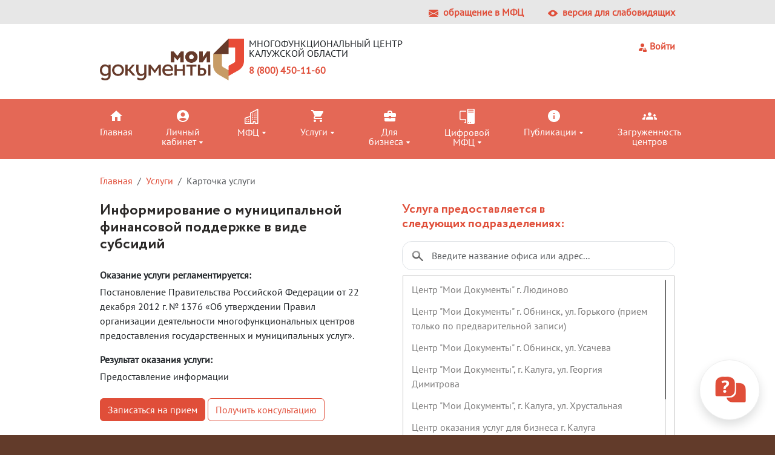

--- FILE ---
content_type: text/html; charset=UTF-8
request_url: https://kmfc40.ru/services.php?show&sid=210
body_size: 68783
content:
<!DOCTYPE html>
<html lang="ru">
<head>

</head>
<body>

<!-- header_inc.html     -->
<meta charset="utf-8">
<meta http-equiv="X-UA-Compatible" content="IE=edge">
<meta name="viewport" content="width=device-width, initial-scale=1">
<title>официальный сайт МФЦ Калужской области</title>

<!-- Bootstrap -->
<link href="lib/bootstrap/css/bootstrap.css" rel="stylesheet">
<script src="lib/bootstrap/js/bootstrap.bundle.js"></script>

<!-- CSS -->
<link href="files/css/font-def.css" rel="stylesheet">
<link href="files/css/css.css" rel="stylesheet">

<!-- jquery -->
<script src="lib/jquery/jquery-3.7.1.js"></script>
<script src="lib/jquery/jquery.cookie.js"></script>

<!-- jquery IU -->
<link   rel="stylesheet" href="lib/jquery-ui/jquery-ui.css">
<script                   src="lib/jquery-ui/jquery-ui.js"></script>
<script                   src="lib/jquery-ui/i18n/datepicker-ru.js"></script>

<!-- Версия для слабовидящих -->
<link rel="stylesheet" href="lib/bvi/dist/css/bvi.min.css" type="text/css">
<script src="lib/bvi/dist/js/bvi.min.js">          </script>  

<!-- fancyBox5 -->
<link href="lib/jquery/fancybox_5/fancybox.css" rel="stylesheet">
<script src="lib/jquery/fancybox_5/fancybox.umd.js"></script>  

<!-- Fotorama -->
<link  href="lib/jquery/fotorama/fotorama.css" rel="stylesheet">
<script src="lib/jquery/fotorama/fotorama.js"></script>

<!-- mCustomScrollbar -->
<link  href="lib/jquery/mCustomScrollbar/jquery.mCustomScrollbar.min.css" rel="stylesheet">
<script src="lib/jquery/mCustomScrollbar/jquery.mCustomScrollbar.concat.min.js"></script>

<!-- unitegallery -->
<script type='text/javascript' src='lib/jquery/unitegallery/js/ug-common-libraries.js'></script>	
<script type='text/javascript' src='lib/jquery/unitegallery/js/ug-functions.js'></script>
<script type='text/javascript' src='lib/jquery/unitegallery/js/ug-thumbsgeneral.js'></script>
<script type='text/javascript' src='lib/jquery/unitegallery/js/ug-thumbsstrip.js'></script>
<script type='text/javascript' src='lib/jquery/unitegallery/js/ug-touchthumbs.js'></script>
<script type='text/javascript' src='lib/jquery/unitegallery/js/ug-panelsbase.js'></script>
<script type='text/javascript' src='lib/jquery/unitegallery/js/ug-strippanel.js'></script>
<script type='text/javascript' src='lib/jquery/unitegallery/js/ug-gridpanel.js'></script>
<script type='text/javascript' src='lib/jquery/unitegallery/js/ug-thumbsgrid.js'></script>
<script type='text/javascript' src='lib/jquery/unitegallery/js/ug-tiles.js'></script>
<script type='text/javascript' src='lib/jquery/unitegallery/js/ug-tiledesign.js'></script>
<script type='text/javascript' src='lib/jquery/unitegallery/js/ug-avia.js'></script>
<script type='text/javascript' src='lib/jquery/unitegallery/js/ug-slider.js'></script>
<script type='text/javascript' src='lib/jquery/unitegallery/js/ug-sliderassets.js'></script>
<script type='text/javascript' src='lib/jquery/unitegallery/js/ug-touchslider.js'></script>
<script type='text/javascript' src='lib/jquery/unitegallery/js/ug-zoomslider.js'></script>	
<script type='text/javascript' src='lib/jquery/unitegallery/js/ug-video.js'></script>
<script type='text/javascript' src='lib/jquery/unitegallery/js/ug-gallery.js'></script>
<script type='text/javascript' src='lib/jquery/unitegallery/js/ug-lightbox.js'></script>
<script type='text/javascript' src='lib/jquery/unitegallery/js/ug-carousel.js'></script>
<script type='text/javascript' src='lib/jquery/unitegallery/js/ug-api.js'></script>
<link   rel='stylesheet'       href='lib/jquery/unitegallery/css/unite-gallery.css' type='text/css' />
<script type='text/javascript' src='lib/jquery/unitegallery/themes/default/ug-theme-default.js'></script>
<link   rel='stylesheet'       href='lib/jquery/unitegallery/themes/default/ug-theme-default.css' type='text/css' />
<div class="container-fluid bg-gray0"> 
    <div class="container px-0 py-1 py-md-2 d-none d-md-block bg-gray0"> 
        <div class="row g-0">
            <div class="col-10 mx-auto">
                <div class="row g-0">
                    <!-- <div class="col-lg-6 text-start px-0"></div> -->
                    <div class="col text-lg-end px-0">
                        <a href="cabinet.php?complain" class="link-orange0" >
                            <b><svg xmlns="http://www.w3.org/2000/svg" width="16" height="16" fill="currentColor" class="bi bi-envelope-fill" viewBox="0 0 16 16">
  <path d="M.05 3.555A2 2 0 0 1 2 2h12a2 2 0 0 1 1.95 1.555L8 8.414.05 3.555ZM0 4.697v7.104l5.803-3.558L0 4.697ZM6.761 8.83l-6.57 4.027A2 2 0 0 0 2 14h12a2 2 0 0 0 1.808-1.144l-6.57-4.027L8 9.586l-1.239-.757Zm3.436-.586L16 11.801V4.697l-5.803 3.546Z"/>
</svg>&ensp;обращение в МФЦ</b>
                        </a>&emsp;&emsp;
                        <a href="#" class="blink link-orange0" onclick="location.reload(true);">
                            <b><img src="files/img/eye.svg" height="16" width="16">&ensp;версия для слабовидящих</b>
                        </a>
                    </div>
                </div>
            </div>
        </div>
    </div>
</div>
<div class="mobiledivider container p-0 bg-orange0 bg-gradient d-block d-md-none" style="margin-bottom: 20px;">
    <div class="row g-0">
        <div class="col-12 py-2">&nbsp;</div>
    </div>
</div>
<div id="preloader">
    <div id="preloader__image" class="spinner-border text-dark2" role="status">
        <span class="visually-hidden">Загрузка...</span>
    </div>
</div>
<script>
//window.addEventListener("beforeunload", (event) => {
//    ShowPreload();
//    event.returnValue = "";
   //
//});
  
window.onload = function () {
var elements = document.querySelectorAll(".loadind");
for (var i = 0; i < elements.length; i++) {
  elements[i].onclick = function(){
    ShowPreload();
  };
}

  
  console.log('скрываем индикатор загрузки');
  var PreLoader = document.getElementById("preloader");
  PreLoader.style.display = "none"; // скрываем индикатор загрузки
};

function ShowPreload() {
    console.log('показываем индикатор загрузки');
    var PreLoader = document.getElementById("preloader");
    PreLoader.style.display = "block"; // показываем индикатор загрузки
}
  
</script>

<div class="container-fluid px-0 bg-white0"> 
    <div class="container py-1 px-0 py-md-4 bg-white0"> 
        <div class="row align-items-center g-0">
            <div class="col-10 mx-auto">
                <div class="row align-items-start g-0">
                    <div class="col-lg-3 d-none d-lg-block ">
                        <div class="mr-0 mb-0 ">
                            <a href="index.php" class="loadind">
                            <img src="files/img/logo.png" style="width: 100%; height: auto; max-width: 255px; ">
                            </a>
                        </div>
                    </div>
                <div class="col-lg-5">
                    <div class="row g-0">
                        <div class="col-12">
                            <div class="col mr-4 " >
                                <p class="maintitle p-0 my-2 my-md-0 mx-1 mx-lg-2">Многофункциональный&nbsp;центр<br>Калужской&nbsp;области</p>
                                <p class="phonenum mx-1 mx-lg-2 my-2"><a href="tel://8 800 4501160" class="link-orange0"> 8 (800) 450-11-60</a></p>
                                <p class="d-block d-md-none mx-1 mx-lg-2 my-2">
                                    <a href="cabinet.php?complain" class="link-orange0" >
                                        <b><svg xmlns="http://www.w3.org/2000/svg" width="16" height="16" fill="currentColor" class="bi bi-envelope-fill" viewBox="0 0 16 16">
  <path d="M.05 3.555A2 2 0 0 1 2 2h12a2 2 0 0 1 1.95 1.555L8 8.414.05 3.555ZM0 4.697v7.104l5.803-3.558L0 4.697ZM6.761 8.83l-6.57 4.027A2 2 0 0 0 2 14h12a2 2 0 0 0 1.808-1.144l-6.57-4.027L8 9.586l-1.239-.757Zm3.436-.586L16 11.801V4.697l-5.803 3.546Z"/>
</svg> обращение в МФЦ</b>
                                    </a>
                                </p>
                                <p class="d-block d-lg-none mx-1">
                                    <a href="geolocation.php" class="link-orange0 loadind" style="font-weight: bold;"><svg xmlns="http://www.w3.org/2000/svg" width="16" height="16" fill="currentColor" class="bi bi-binoculars" viewBox="0 0 16 16">
  <path d="M3 2.5A1.5 1.5 0 0 1 4.5 1h1A1.5 1.5 0 0 1 7 2.5V5h2V2.5A1.5 1.5 0 0 1 10.5 1h1A1.5 1.5 0 0 1 13 2.5v2.382a.5.5 0 0 0 .276.447l.895.447A1.5 1.5 0 0 1 15 7.118V14.5a1.5 1.5 0 0 1-1.5 1.5h-3A1.5 1.5 0 0 1 9 14.5v-3a.5.5 0 0 1 .146-.354l.854-.853V9.5a.5.5 0 0 0-.5-.5h-3a.5.5 0 0 0-.5.5v.793l.854.853A.5.5 0 0 1 7 11.5v3A1.5 1.5 0 0 1 5.5 16h-3A1.5 1.5 0 0 1 1 14.5V7.118a1.5 1.5 0 0 1 .83-1.342l.894-.447A.5.5 0 0 0 3 4.882zM4.5 2a.5.5 0 0 0-.5.5V3h2v-.5a.5.5 0 0 0-.5-.5zM6 4H4v.882a1.5 1.5 0 0 1-.83 1.342l-.894.447A.5.5 0 0 0 2 7.118V13h4v-1.293l-.854-.853A.5.5 0 0 1 5 10.5v-1A1.5 1.5 0 0 1 6.5 8h3A1.5 1.5 0 0 1 11 9.5v1a.5.5 0 0 1-.146.354l-.854.853V13h4V7.118a.5.5 0 0 0-.276-.447l-.895-.447A1.5 1.5 0 0 1 12 4.882V4h-2v1.5a.5.5 0 0 1-.5.5h-3a.5.5 0 0 1-.5-.5zm4-1h2v-.5a.5.5 0 0 0-.5-.5h-1a.5.5 0 0 0-.5.5zm4 11h-4v.5a.5.5 0 0 0 .5.5h3a.5.5 0 0 0 .5-.5zm-8 0H2v.5a.5.5 0 0 0 .5.5h3a.5.5 0 0 0 .5-.5z"/>
</svg> Найти ближайшие центры </a>
                                </p> 
                                <hr class="d-block d-lg-none my-0">
                            </div>
                        </div>
                    </div>
                </div>
                <div class="col-lg-4 h-100 align-items-start" >
                    <div class="row g-0 h-100">
                        <div class="col-12 h-100 g-0 justify-content-md-end">
                                                        <a href="login.php" class="link-orange0 loadind" title="перейти в личный кабинет"><p class="text-orange0 p-0 my-1 my-md-0 mx-0 text-end"><b><svg xmlns="http://www.w3.org/2000/svg" width="16" height="16" fill="currentColor" class="bi bi-person-fill-lock" viewBox="0 0 16 16">
  <path d="M11 5a3 3 0 1 1-6 0 3 3 0 0 1 6 0Zm-9 8c0 1 1 1 1 1h5v-1a1.9 1.9 0 0 1 .01-.2 4.49 4.49 0 0 1 1.534-3.693C9.077 9.038 8.564 9 8 9c-5 0-6 3-6 4Zm7 0a1 1 0 0 1 1-1v-1a2 2 0 1 1 4 0v1a1 1 0 0 1 1 1v2a1 1 0 0 1-1 1h-4a1 1 0 0 1-1-1v-2Zm3-3a1 1 0 0 0-1 1v1h2v-1a1 1 0 0 0-1-1Z"/>
</svg> Войти</b></a>
                                                    </div>
                    </div>
                </div>
            </div>
           </div> 
        </div>
    </div>
</div>
<div class="container-fluid mainmenu sticky-top p-0">
    <div class="row g-0">
        <div class="col topline bg-white0">
        </div>
    </div>
    <div class="container g-0 ">
        <div class="row g-0">
            <div class="col-10 mx-auto" id="menuwrapper">
                <nav class="navbar navbar-expand-lg navbar-dark mx-auto">
                    <div class="container-fluid p-0">
                        <button class="navbar-toggler" type="button" data-bs-toggle="collapse" data-bs-target="#navbarSupportedContent" aria-controls="navbarSupportedContent" aria-expanded="false" aria-label="Toggle navigation">
                            <span class="navbar-toggler-icon"></span>
                        </button>
                        <div class="collapse navbar-collapse" id="navbarSupportedContent">
                            <ul class="navbar-nav me-auto mb-2 mb-lg-0 px-0">
                                <li class="nav-item">
                                    <a class="nav-link px-0 active text-lg-center" aria-current="index.php" role="button" href="index.php">
                                        <div class="nwrap d-none d-lg-block  loadind">
                                            <svg xmlns="http://www.w3.org/2000/svg" height="24px" viewBox="0 0 24 24" width="24px" fill="currentColor">
<path d="M0 0h24v24H0z" fill="none"/><path d="M10 20v-6h4v6h5v-8h3L12 3 2 12h3v8z"/></svg><br>Главная
                                        </div>
                                        <div class="d-block d-lg-none  loadind">
                                            <svg xmlns="http://www.w3.org/2000/svg" height="24px" viewBox="0 0 24 24" width="24px" fill="currentColor">
<path d="M0 0h24v24H0z" fill="none"/><path d="M10 20v-6h4v6h5v-8h3L12 3 2 12h3v8z"/></svg>&nbsp;Главная
                                        </div>
                                    </a>
                                </li>
                                <li class="nav-item dropdown">
                                    <a class="nav-link active d-block text-lg-center" href="#" id="navbarDropdown" role="button" data-bs-toggle="dropdown" aria-expanded="false">
                                        <div class="nwrap d-none d-lg-block">
                                            <svg xmlns="http://www.w3.org/2000/svg" enable-background="new 0 0 24 24" height="24px" viewBox="0 0 24 24" width="24px" fill="currentColor">
<g><rect fill="none" height="24" width="24"/></g><g><path d="M12 2C6.48 2 2 6.48 2 12s4.48 10 10 10 10-4.48 10-10S17.52 2 12 2zm0 4c1.93 0 3.5 1.57 3.5 3.5S13.93 13 12 13s-3.5-1.57-3.5-3.5S10.07 6 12 6zm0 14c-2.03 0-4.43-.82-6.14-2.88C7.55 15.8 9.68 15 12 15s4.45.8 6.14 2.12C16.43 19.18 14.03 20 12 20z"/></g></svg><br>Личный<br>кабинет&nbsp;<div class="pipka"><svg xmlns="http://www.w3.org/2000/svg" width="8" height="8" fill="currentColor" class="bi bi-caret-down-fill" viewBox="0 0 16 16">
  <path d="M7.247 11.14 2.451 5.658C1.885 5.013 2.345 4 3.204 4h9.592a1 1 0 0 1 .753 1.659l-4.796 5.48a1 1 0 0 1-1.506 0z"/>
</svg></div>
                                        </div>
                                        <div class="d-block d-lg-none">
                                            <svg xmlns="http://www.w3.org/2000/svg" enable-background="new 0 0 24 24" height="24px" viewBox="0 0 24 24" width="24px" fill="currentColor">
<g><rect fill="none" height="24" width="24"/></g><g><path d="M12 2C6.48 2 2 6.48 2 12s4.48 10 10 10 10-4.48 10-10S17.52 2 12 2zm0 4c1.93 0 3.5 1.57 3.5 3.5S13.93 13 12 13s-3.5-1.57-3.5-3.5S10.07 6 12 6zm0 14c-2.03 0-4.43-.82-6.14-2.88C7.55 15.8 9.68 15 12 15s4.45.8 6.14 2.12C16.43 19.18 14.03 20 12 20z"/></g></svg>&nbsp;Личный&nbsp;кабинет&nbsp;<div class="pipka"><svg xmlns="http://www.w3.org/2000/svg" width="8" height="8" fill="currentColor" class="bi bi-caret-down-fill" viewBox="0 0 16 16">
  <path d="M7.247 11.14 2.451 5.658C1.885 5.013 2.345 4 3.204 4h9.592a1 1 0 0 1 .753 1.659l-4.796 5.48a1 1 0 0 1-1.506 0z"/>
</svg></div>
                                        </div>
                                    </a>
                                    <ul class="dropdown-menu" aria-labelledby="navbarDropdown">
                                        <li><a class="dropdown-item loadind"                    href="cabinet.php">Войти в личный кабинет</a></li>
                                        <li><a class="dropdown-item loadind"               href="record.php?start">Записаться на прием</a></li>
                                        <!-- <li><a class="dropdown-item loadind" href="cabinet.php?out_serv_show_form">Заказать выездное обслуживание</a></li> -->
                                                                                                                        
                                    </ul>
                                </li>
                                <li class="nav-item dropdown">
                                    <a class="nav-link active d-block text-lg-center" href="#" id="navbarDropdown" role="button" data-bs-toggle="dropdown" aria-expanded="false">
                                        <div class="nwrap d-none d-lg-block">
                                            <svg xmlns="http://www.w3.org/2000/svg" width="1.55em" height="1.55em" fill="currentColor" class="bi bi-buildings" viewBox="0 0 16 16">
  <path d="M14.763.075A.5.5 0 0 1 15 .5v15a.5.5 0 0 1-.5.5h-3a.5.5 0 0 1-.5-.5V14h-1v1.5a.5.5 0 0 1-.5.5h-9a.5.5 0 0 1-.5-.5V10a.5.5 0 0 1 .342-.474L6 7.64V4.5a.5.5 0 0 1 .276-.447l8-4a.5.5 0 0 1 .487.022ZM6 8.694 1 10.36V15h5V8.694ZM7 15h2v-1.5a.5.5 0 0 1 .5-.5h2a.5.5 0 0 1 .5.5V15h2V1.309l-7 3.5V15Z"/>
  <path d="M2 11h1v1H2v-1Zm2 0h1v1H4v-1Zm-2 2h1v1H2v-1Zm2 0h1v1H4v-1Zm4-4h1v1H8V9Zm2 0h1v1h-1V9Zm-2 2h1v1H8v-1Zm2 0h1v1h-1v-1Zm2-2h1v1h-1V9Zm0 2h1v1h-1v-1ZM8 7h1v1H8V7Zm2 0h1v1h-1V7Zm2 0h1v1h-1V7ZM8 5h1v1H8V5Zm2 0h1v1h-1V5Zm2 0h1v1h-1V5Zm0-2h1v1h-1V3Z"/>
</svg><br>МФЦ&nbsp;<div class="pipka"><svg xmlns="http://www.w3.org/2000/svg" width="8" height="8" fill="currentColor" class="bi bi-caret-down-fill" viewBox="0 0 16 16">
  <path d="M7.247 11.14 2.451 5.658C1.885 5.013 2.345 4 3.204 4h9.592a1 1 0 0 1 .753 1.659l-4.796 5.48a1 1 0 0 1-1.506 0z"/>
</svg></div>
                                        </div>
                                        <div class="d-block d-lg-none">
                                            <svg xmlns="http://www.w3.org/2000/svg" width="1.55em" height="1.55em" fill="currentColor" class="bi bi-buildings" viewBox="0 0 16 16">
  <path d="M14.763.075A.5.5 0 0 1 15 .5v15a.5.5 0 0 1-.5.5h-3a.5.5 0 0 1-.5-.5V14h-1v1.5a.5.5 0 0 1-.5.5h-9a.5.5 0 0 1-.5-.5V10a.5.5 0 0 1 .342-.474L6 7.64V4.5a.5.5 0 0 1 .276-.447l8-4a.5.5 0 0 1 .487.022ZM6 8.694 1 10.36V15h5V8.694ZM7 15h2v-1.5a.5.5 0 0 1 .5-.5h2a.5.5 0 0 1 .5.5V15h2V1.309l-7 3.5V15Z"/>
  <path d="M2 11h1v1H2v-1Zm2 0h1v1H4v-1Zm-2 2h1v1H2v-1Zm2 0h1v1H4v-1Zm4-4h1v1H8V9Zm2 0h1v1h-1V9Zm-2 2h1v1H8v-1Zm2 0h1v1h-1v-1Zm2-2h1v1h-1V9Zm0 2h1v1h-1v-1ZM8 7h1v1H8V7Zm2 0h1v1h-1V7Zm2 0h1v1h-1V7ZM8 5h1v1H8V5Zm2 0h1v1h-1V5Zm2 0h1v1h-1V5Zm0-2h1v1h-1V3Z"/>
</svg>&nbsp;МФЦ&nbsp;<div class="pipka"><svg xmlns="http://www.w3.org/2000/svg" width="8" height="8" fill="currentColor" class="bi bi-caret-down-fill" viewBox="0 0 16 16">
  <path d="M7.247 11.14 2.451 5.658C1.885 5.013 2.345 4 3.204 4h9.592a1 1 0 0 1 .753 1.659l-4.796 5.48a1 1 0 0 1-1.506 0z"/>
</svg></div>
                                        </div>
                                    </a>
                                    <ul class="dropdown-menu" aria-labelledby="navbarDropdown">
                                        <li><a class="dropdown-item loadind"    href="departs.php">Центры и офисы</a></li>
                                        <!-- <li><a class="dropdown-item loadind"    href="monitor.php">Загруженность</a></li> -->
                                        <li><a class="dropdown-item loadind"  href="documents.php">Документы</a></li>
                                        <li><a class="dropdown-item loadind" href="honorboard.php">Лучшие сотрудники</a></li>
                                        <li><a class="dropdown-item  loadind" href="articles.php?articleshow&aid=27">Вакансии</a></li><li><a class="dropdown-item  loadind" href="articles.php?articleshow&aid=29">Контакты</a></li><li><a class="dropdown-item  loadind" href="articles.php?articleshow&aid=35">Противодействие коррупции</a></li>                                    </ul>
                                </li>
                                <li class="nav-item dropdown">
                                    <a class="nav-link active d-block text-lg-center" href="#" id="navbarDropdown" role="button" data-bs-toggle="dropdown" aria-expanded="false">
                                        <div class="nwrap d-none d-lg-block">
                                            <svg xmlns="http://www.w3.org/2000/svg" height="24px" viewBox="0 0 24 24" width="24px" fill="currentColor"><path d="M0 0h24v24H0z" fill="none"/><path d="M7 18c-1.1 0-1.99.9-1.99 2S5.9 22 7 22s2-.9 2-2-.9-2-2-2zM1 2v2h2l3.6 7.59-1.35 2.45c-.16.28-.25.61-.25.96 0 1.1.9 2 2 2h12v-2H7.42c-.14 0-.25-.11-.25-.25l.03-.12.9-1.63h7.45c.75 0 1.41-.41 1.75-1.03l3.58-6.49c.08-.14.12-.31.12-.48 0-.55-.45-1-1-1H5.21l-.94-2H1zm16 16c-1.1 0-1.99.9-1.99 2s.89 2 1.99 2 2-.9 2-2-.9-2-2-2z"/></svg><br>Услуги&nbsp;<div class="pipka"><svg xmlns="http://www.w3.org/2000/svg" width="8" height="8" fill="currentColor" class="bi bi-caret-down-fill" viewBox="0 0 16 16">
  <path d="M7.247 11.14 2.451 5.658C1.885 5.013 2.345 4 3.204 4h9.592a1 1 0 0 1 .753 1.659l-4.796 5.48a1 1 0 0 1-1.506 0z"/>
</svg></div>
                                        </div>
                                        <div class="d-block d-lg-none">
                                            <svg xmlns="http://www.w3.org/2000/svg" height="24px" viewBox="0 0 24 24" width="24px" fill="currentColor"><path d="M0 0h24v24H0z" fill="none"/><path d="M7 18c-1.1 0-1.99.9-1.99 2S5.9 22 7 22s2-.9 2-2-.9-2-2-2zM1 2v2h2l3.6 7.59-1.35 2.45c-.16.28-.25.61-.25.96 0 1.1.9 2 2 2h12v-2H7.42c-.14 0-.25-.11-.25-.25l.03-.12.9-1.63h7.45c.75 0 1.41-.41 1.75-1.03l3.58-6.49c.08-.14.12-.31.12-.48 0-.55-.45-1-1-1H5.21l-.94-2H1zm16 16c-1.1 0-1.99.9-1.99 2s.89 2 1.99 2 2-.9 2-2-.9-2-2-2z"/></svg>&nbsp;Услуги&nbsp;<div class="pipka"><svg xmlns="http://www.w3.org/2000/svg" width="8" height="8" fill="currentColor" class="bi bi-caret-down-fill" viewBox="0 0 16 16">
  <path d="M7.247 11.14 2.451 5.658C1.885 5.013 2.345 4 3.204 4h9.592a1 1 0 0 1 .753 1.659l-4.796 5.48a1 1 0 0 1-1.506 0z"/>
</svg></div>
                                        </div>
                                    </a>
                                    <ul class="dropdown-menu" aria-labelledby="navbarDropdown">
                                        <li><a class="dropdown-item loadind"                href="services.php">Перечень услуг</a></li>
                                        <li><a class="dropdown-item loadind"         href="consult.php?welcome">Онлайн-консультация</a></li>
                                        <li><a class="dropdown-item loadind" href="cabinet.php?get_case_status">Проверка статуса заявления</a></li>
                                        <li><a class="dropdown-item loadind"         href="paynew.php?nextstep">Оплата государственной пошлины</a></li>
                                        <li><a class="dropdown-item  loadind" href="articles.php?articleshow&aid=102">Банкротство</a></li><li><a class="dropdown-item  loadind" href="https://kmfc40.ru/bankrot.php?begin">Чек-лист при обращении по поводу банкротства</a></li><li><a class="dropdown-item  loadind" href="articles.php?articleshow&aid=654">Консультирование в общественной приемной МФЦ</a></li>                                    </ul>
                                </li>
                                <li class="nav-item dropdown">
                                    <a class="nav-link active d-block text-lg-center" href="#" id="navbarDropdown" role="button" data-bs-toggle="dropdown" aria-expanded="false">
                                        <div class="nwrap d-none d-lg-block">
                                            <svg xmlns="http://www.w3.org/2000/svg" height="24px" viewBox="0 0 24 24" width="24px" fill="currentColor"><path d="M0 0h24v24H0zm10 5h4v2h-4zm0 0h4v2h-4z" fill="none"/><path d="M10 16v-1H3.01L3 19c0 1.11.89 2 2 2h14c1.11 0 2-.89 2-2v-4h-7v1h-4zm10-9h-4.01V5l-2-2h-4l-2 2v2H4c-1.1 0-2 .9-2 2v3c0 1.11.89 2 2 2h6v-2h4v2h6c1.1 0 2-.9 2-2V9c0-1.1-.9-2-2-2zm-6 0h-4V5h4v2z"/></svg><br>Для<br>бизнеса&nbsp;<div class="pipka"><svg xmlns="http://www.w3.org/2000/svg" width="8" height="8" fill="currentColor" class="bi bi-caret-down-fill" viewBox="0 0 16 16">
  <path d="M7.247 11.14 2.451 5.658C1.885 5.013 2.345 4 3.204 4h9.592a1 1 0 0 1 .753 1.659l-4.796 5.48a1 1 0 0 1-1.506 0z"/>
</svg></div>
                                        </div>
                                        <div class="d-block d-lg-none">
                                            <svg xmlns="http://www.w3.org/2000/svg" height="24px" viewBox="0 0 24 24" width="24px" fill="currentColor"><path d="M0 0h24v24H0zm10 5h4v2h-4zm0 0h4v2h-4z" fill="none"/><path d="M10 16v-1H3.01L3 19c0 1.11.89 2 2 2h14c1.11 0 2-.89 2-2v-4h-7v1h-4zm10-9h-4.01V5l-2-2h-4l-2 2v2H4c-1.1 0-2 .9-2 2v3c0 1.11.89 2 2 2h6v-2h4v2h6c1.1 0 2-.9 2-2V9c0-1.1-.9-2-2-2zm-6 0h-4V5h4v2z"/></svg>&nbsp;Для&nbsp;бизнеса&nbsp;<div class="pipka"><svg xmlns="http://www.w3.org/2000/svg" width="8" height="8" fill="currentColor" class="bi bi-caret-down-fill" viewBox="0 0 16 16">
  <path d="M7.247 11.14 2.451 5.658C1.885 5.013 2.345 4 3.204 4h9.592a1 1 0 0 1 .753 1.659l-4.796 5.48a1 1 0 0 1-1.506 0z"/>
</svg></div>
                                        </div>
                                    </a>
                                    <ul class="dropdown-menu loadind" aria-labelledby="navbarDropdown">
                                        <li><a class="dropdown-item  loadind" href="articles.php?articleshow&aid=28">Перечень государственных услуг для бизнеса</a></li><li><a class="dropdown-item  loadind" href="articles.php?articleshow&aid=31">Услуги корпорации МСП</a></li>                                    </ul>
                                </li>


                                <li class="nav-item dropdown">
                                    <a class="nav-link active d-block text-lg-center" href="#" id="navbarDropdown" role="button" data-bs-toggle="dropdown" aria-expanded="false">
                                        <div class="nwrap d-none d-lg-block">
                                            <svg xmlns="http://www.w3.org/2000/svg" width="1.55em" height="1.55em" fill="currentColor" class="bi bi-pc-display" viewBox="0 0 16 16">
  <path d="M8 1a1 1 0 0 1 1-1h6a1 1 0 0 1 1 1v14a1 1 0 0 1-1 1H9a1 1 0 0 1-1-1V1Zm1 13.5a.5.5 0 1 0 1 0 .5.5 0 0 0-1 0Zm2 0a.5.5 0 1 0 1 0 .5.5 0 0 0-1 0ZM9.5 1a.5.5 0 0 0 0 1h5a.5.5 0 0 0 0-1h-5ZM9 3.5a.5.5 0 0 0 .5.5h5a.5.5 0 0 0 0-1h-5a.5.5 0 0 0-.5.5ZM1.5 2A1.5 1.5 0 0 0 0 3.5v7A1.5 1.5 0 0 0 1.5 12H6v2h-.5a.5.5 0 0 0 0 1H7v-4H1.5a.5.5 0 0 1-.5-.5v-7a.5.5 0 0 1 .5-.5H7V2H1.5Z"/>
</svg><br>Цифровой<br>МФЦ&nbsp;<div class="pipka"><svg xmlns="http://www.w3.org/2000/svg" width="8" height="8" fill="currentColor" class="bi bi-caret-down-fill" viewBox="0 0 16 16">
  <path d="M7.247 11.14 2.451 5.658C1.885 5.013 2.345 4 3.204 4h9.592a1 1 0 0 1 .753 1.659l-4.796 5.48a1 1 0 0 1-1.506 0z"/>
</svg></div>
                                        </div>
                                        <div class="d-block d-lg-none">
                                            <svg xmlns="http://www.w3.org/2000/svg" width="1.55em" height="1.55em" fill="currentColor" class="bi bi-pc-display" viewBox="0 0 16 16">
  <path d="M8 1a1 1 0 0 1 1-1h6a1 1 0 0 1 1 1v14a1 1 0 0 1-1 1H9a1 1 0 0 1-1-1V1Zm1 13.5a.5.5 0 1 0 1 0 .5.5 0 0 0-1 0Zm2 0a.5.5 0 1 0 1 0 .5.5 0 0 0-1 0ZM9.5 1a.5.5 0 0 0 0 1h5a.5.5 0 0 0 0-1h-5ZM9 3.5a.5.5 0 0 0 .5.5h5a.5.5 0 0 0 0-1h-5a.5.5 0 0 0-.5.5ZM1.5 2A1.5 1.5 0 0 0 0 3.5v7A1.5 1.5 0 0 0 1.5 12H6v2h-.5a.5.5 0 0 0 0 1H7v-4H1.5a.5.5 0 0 1-.5-.5v-7a.5.5 0 0 1 .5-.5H7V2H1.5Z"/>
</svg>&nbsp;Цифровой&nbsp;МФЦ&nbsp;<div class="pipka"><svg xmlns="http://www.w3.org/2000/svg" width="8" height="8" fill="currentColor" class="bi bi-caret-down-fill" viewBox="0 0 16 16">
  <path d="M7.247 11.14 2.451 5.658C1.885 5.013 2.345 4 3.204 4h9.592a1 1 0 0 1 .753 1.659l-4.796 5.48a1 1 0 0 1-1.506 0z"/>
</svg></div>
                                        </div>
                                    </a>
                                    <ul class="dropdown-menu  loadind" aria-labelledby="navbarDropdown">
                                        <li><a class="dropdown-item  loadind" href="articles.php?articleshow&aid=32">Помощь по услугам на портале госуслуг и ОИВ</a></li>                                    </ul>
                                </li>
                                <li class="nav-item dropdown">
                                    <a class="nav-link active d-block text-lg-center" href="#" id="navbarDropdown" role="button" data-bs-toggle="dropdown" aria-expanded="false">
                                        <div class="nwrap d-none d-lg-block">
                                            <svg xmlns="http://www.w3.org/2000/svg" width="24px" height="24px" viewBox="0 0 24 24"  fill="currentColor">
    <path d="M0 0h24v24H0z" fill="none"/>
    <path d="M12 2C6.48 2 2 6.48 2 12s4.48 10 10 10 10-4.48 10-10S17.52 2 12 2zm1 15h-2v-6h2v6zm0-8h-2V7h2v2z"/>
    </svg><br>Публикации&nbsp;<div class="pipka"><svg xmlns="http://www.w3.org/2000/svg" width="8" height="8" fill="currentColor" class="bi bi-caret-down-fill" viewBox="0 0 16 16">
  <path d="M7.247 11.14 2.451 5.658C1.885 5.013 2.345 4 3.204 4h9.592a1 1 0 0 1 .753 1.659l-4.796 5.48a1 1 0 0 1-1.506 0z"/>
</svg></div>
                                        </div>
                                        <div class="d-block d-lg-none">
                                            <svg xmlns="http://www.w3.org/2000/svg" width="24px" height="24px" viewBox="0 0 24 24"  fill="currentColor">
    <path d="M0 0h24v24H0z" fill="none"/>
    <path d="M12 2C6.48 2 2 6.48 2 12s4.48 10 10 10 10-4.48 10-10S17.52 2 12 2zm1 15h-2v-6h2v6zm0-8h-2V7h2v2z"/>
    </svg>&nbsp;Публикации&nbsp;<div class="pipka"><svg xmlns="http://www.w3.org/2000/svg" width="8" height="8" fill="currentColor" class="bi bi-caret-down-fill" viewBox="0 0 16 16">
  <path d="M7.247 11.14 2.451 5.658C1.885 5.013 2.345 4 3.204 4h9.592a1 1 0 0 1 .753 1.659l-4.796 5.48a1 1 0 0 1-1.506 0z"/>
</svg></div>
                                        </div>
                                    </a>
                                    <ul class="dropdown-menu " aria-labelledby="navbarDropdown">
                                        <li><a class="dropdown-item  loadind" href="articles.php?articleshow&aid=49">Активация талона предварительной записи</a></li><li><a class="dropdown-item  loadind" href="articles.php?articleshow&aid=43">О сервисе отправки документов</a></li>                                    <li><a class="dropdown-item  loadind"             href="articles.php">Все публикации</a></li>    
                                    </ul>
                                </li>


                                <li class="nav-item">
                                    <a class="nav-link active text-lg-center" aria-current="index.php" role="button" href="monitor.php">
                                        <div class="nwrap d-none d-lg-block  loadind">
                                            <svg xmlns="http://www.w3.org/2000/svg" enable-background="new 0 0 24 24" height="24px" viewBox="0 0 24 24" width="24px" fill="currentColor"><rect fill="none" height="24" width="24"/><g><path d="M12,12.75c1.63,0,3.07,0.39,4.24,0.9c1.08,0.48,1.76,1.56,1.76,2.73L18,18H6l0-1.61c0-1.18,0.68-2.26,1.76-2.73 C8.93,13.14,10.37,12.75,12,12.75z M4,13c1.1,0,2-0.9,2-2c0-1.1-0.9-2-2-2s-2,0.9-2,2C2,12.1,2.9,13,4,13z M5.13,14.1 C4.76,14.04,4.39,14,4,14c-0.99,0-1.93,0.21-2.78,0.58C0.48,14.9,0,15.62,0,16.43V18l4.5,0v-1.61C4.5,15.56,4.73,14.78,5.13,14.1z M20,13c1.1,0,2-0.9,2-2c0-1.1-0.9-2-2-2s-2,0.9-2,2C18,12.1,18.9,13,20,13z M24,16.43c0-0.81-0.48-1.53-1.22-1.85 C21.93,14.21,20.99,14,20,14c-0.39,0-0.76,0.04-1.13,0.1c0.4,0.68,0.63,1.46,0.63,2.29V18l4.5,0V16.43z M12,6c1.66,0,3,1.34,3,3 c0,1.66-1.34,3-3,3s-3-1.34-3-3C9,7.34,10.34,6,12,6z"/></g></svg><br>Загруженность<br>центров
                                        </div>
                                        <div class="d-block d-lg-none  loadind" >
                                            <svg xmlns="http://www.w3.org/2000/svg" enable-background="new 0 0 24 24" height="24px" viewBox="0 0 24 24" width="24px" fill="currentColor"><rect fill="none" height="24" width="24"/><g><path d="M12,12.75c1.63,0,3.07,0.39,4.24,0.9c1.08,0.48,1.76,1.56,1.76,2.73L18,18H6l0-1.61c0-1.18,0.68-2.26,1.76-2.73 C8.93,13.14,10.37,12.75,12,12.75z M4,13c1.1,0,2-0.9,2-2c0-1.1-0.9-2-2-2s-2,0.9-2,2C2,12.1,2.9,13,4,13z M5.13,14.1 C4.76,14.04,4.39,14,4,14c-0.99,0-1.93,0.21-2.78,0.58C0.48,14.9,0,15.62,0,16.43V18l4.5,0v-1.61C4.5,15.56,4.73,14.78,5.13,14.1z M20,13c1.1,0,2-0.9,2-2c0-1.1-0.9-2-2-2s-2,0.9-2,2C18,12.1,18.9,13,20,13z M24,16.43c0-0.81-0.48-1.53-1.22-1.85 C21.93,14.21,20.99,14,20,14c-0.39,0-0.76,0.04-1.13,0.1c0.4,0.68,0.63,1.46,0.63,2.29V18l4.5,0V16.43z M12,6c1.66,0,3,1.34,3,3 c0,1.66-1.34,3-3,3s-3-1.34-3-3C9,7.34,10.34,6,12,6z"/></g></svg>&nbsp;Загруженность&nbsp;центров
                                        </div>
                                    </a>
                                </li>
                            </ul>
                        </div>
                    </div>
                </nav>
            </div>
        </div>
    </div>
</div>
<!-- ХЛЕБНЫЕ КРОШКИ -->
<div class="container-fluid breadcrumb p-0 m-0 bg-white0">
    <div class="container p-0 bg-white0 py-4">
        <div class="row g-0">
            <div class="col-10 col-md-10 mx-auto mb-0">
                <div class="row align-items-start g-0">
                    <nav aria-label="breadcrumb">
                        <ol class="breadcrumb m-0">
                            <li class="breadcrumb-item"><a class="link-orange0 loadind" href="index.php">Главная</a></li>
                            <li class="breadcrumb-item"><a class="link-orange0 loadind" href="services.php">Услуги</a></li>
                            <li class="breadcrumb-item active" aria-current="page">Карточка услуги</li>
                        </ol>
                    </nav>
                </div>
            </div>
        </div>
    </div>
</div>

<!-- ПУБЛИКАЦИЯ -->
<div class="container-fluid px-0 bg-white0"> 
    <div class="container p-0 bg-white0 pb-5"> 
        <div class="row align-items-start g-0">
            <div class="col-10 mx-auto">
                <div class="row align-items-start g-0">
                    <div class="col-12 col-lg-6 h-100 pe-lg-4"> 
                        <h4 class="ptitle text-dark0 mb-md-4">Информирование о муниципальной финансовой поддержке в виде субсидий</h4>
                                                <p class="mt-1 mb-1"><b>Оказание услуги регламентируется:</b></p>
                        <p>Постановление Правительства Российской Федерации от 22 декабря 
2012 г. № 1376 «Об утверждении Правил организации деятельности 
многофункциональных центров предоставления государственных и 
муниципальных услуг».
</p>
                        <p class="mt-1 mb-1"><b>Результат оказания услуги:</b></p>
                        <p>Предоставление информации</p>
                        
                        <div class="d-grid gap-2 d-md-block"><!-- кнопки -->
                            <button class="bpos btn btn-outline-orange0 mt-2" type="button" onclick="ShowPreload();window.location.href = 'record.php?input_variant_of_service&sid=210&group=62&wintype=2';">Записаться на прием</button>
                            <button class="bneg btn btn-outline-orange0 mt-2" type="button" onclick="ShowPreload();window.location.href = 'consult.php?begin_new&sid=210';">Получить консультацию</button>
                        </div>

                        
                        
                    </div>
                    <div class="col-12 col-lg-6 h-100 ps-lg-4">    
                        <div class="row g-0">
                            <div class="col-12 col-md-8"><h5 class="ptitle text-orange0">Услуга предоставляется в следующих подразделениях:</h5></div>
                            <input class="findfield form-control mt-2" id="myInput" type="text" placeholder="Введите название офиса или адрес...">
                        </div>
                        <div id="myDIV" class="row mh-100 g-0 mt-2 mb-1 mb-lg-4 mycustom-scroll p-2" style="border-radius: 6px; outline: thin solid silver; outline-offset: -2px;">
                                                <div class="col-xs-12 col-sm-12 col-md-12 col-lg-12 col-xl-12 col-xxl-12 py-1 px-2">
                            <span style="display: none">Центр "Мои Документы" г. Людиново</span>
                            <a href="departs.php?show&depid=147">
                                <p class="text-dark2 mb-1 activep">Центр "Мои Документы" г. Людиново</p>
                            </a>
                        </div>
                                                <div class="col-xs-12 col-sm-12 col-md-12 col-lg-12 col-xl-12 col-xxl-12 py-1 px-2">
                            <span style="display: none">Центр "Мои Документы" г. Обнинск, ул. Горького (прием только по предварительной записи)</span>
                            <a href="departs.php?show&depid=311">
                                <p class="text-dark2 mb-1 activep">Центр "Мои Документы" г. Обнинск, ул. Горького (прием только по предварительной записи)</p>
                            </a>
                        </div>
                                                <div class="col-xs-12 col-sm-12 col-md-12 col-lg-12 col-xl-12 col-xxl-12 py-1 px-2">
                            <span style="display: none">Центр "Мои Документы" г. Обнинск, ул. Усачева</span>
                            <a href="departs.php?show&depid=253">
                                <p class="text-dark2 mb-1 activep">Центр "Мои Документы" г. Обнинск, ул. Усачева</p>
                            </a>
                        </div>
                                                <div class="col-xs-12 col-sm-12 col-md-12 col-lg-12 col-xl-12 col-xxl-12 py-1 px-2">
                            <span style="display: none">Центр "Мои Документы", г. Калуга, ул. Георгия Димитрова</span>
                            <a href="departs.php?show&depid=23">
                                <p class="text-dark2 mb-1 activep">Центр "Мои Документы", г. Калуга, ул. Георгия Димитрова</p>
                            </a>
                        </div>
                                                <div class="col-xs-12 col-sm-12 col-md-12 col-lg-12 col-xl-12 col-xxl-12 py-1 px-2">
                            <span style="display: none">Центр "Мои Документы", г. Калуга, ул. Хрустальная</span>
                            <a href="departs.php?show&depid=1">
                                <p class="text-dark2 mb-1 activep">Центр "Мои Документы", г. Калуга, ул. Хрустальная</p>
                            </a>
                        </div>
                                                <div class="col-xs-12 col-sm-12 col-md-12 col-lg-12 col-xl-12 col-xxl-12 py-1 px-2">
                            <span style="display: none">Центр оказания услуг для бизнеса г. Калуга</span>
                            <a href="departs.php?show&depid=74">
                                <p class="text-dark2 mb-1 activep">Центр оказания услуг для бизнеса г. Калуга</p>
                            </a>
                        </div>
                                                <div class="col-xs-12 col-sm-12 col-md-12 col-lg-12 col-xl-12 col-xxl-12 py-1 px-2">
                            <span style="display: none">Офис "Мои Документы" д. Маринки</span>
                            <a href="departs.php?show&depid=281">
                                <p class="text-dark2 mb-1 activep">Офис "Мои Документы" д. Маринки</p>
                            </a>
                        </div>
                                                <div class="col-xs-12 col-sm-12 col-md-12 col-lg-12 col-xl-12 col-xxl-12 py-1 px-2">
                            <span style="display: none">Офис "Мои Документы" п. Новый</span>
                            <a href="departs.php?show&depid=88">
                                <p class="text-dark2 mb-1 activep">Офис "Мои Документы" п. Новый</p>
                            </a>
                        </div>
                                                <div class="col-xs-12 col-sm-12 col-md-12 col-lg-12 col-xl-12 col-xxl-12 py-1 px-2">
                            <span style="display: none">Офис "Мои Документы" с. Новослободск</span>
                            <a href="departs.php?show&depid=89">
                                <p class="text-dark2 mb-1 activep">Офис "Мои Документы" с. Новослободск</p>
                            </a>
                        </div>
                                                <div class="col-xs-12 col-sm-12 col-md-12 col-lg-12 col-xl-12 col-xxl-12 py-1 px-2">
                            <span style="display: none">Офис оказания услуг для бизнеса г. Обнинск</span>
                            <a href="departs.php?show&depid=265">
                                <p class="text-dark2 mb-1 activep">Офис оказания услуг для бизнеса г. Обнинск</p>
                            </a>
                        </div>
                                                </div>
                        
                                                
                        
                        <!-- <div class="d-grid gap-4 d-md-flex justify-content-md-end my-4"> -->
                        <!-- <a href="consult.php?begin_new&sid=210"                                      class="link-orange0 loadind">Получить консультацию</a> -->
                        <!-- <a href="record.php?input_variant_of_service&sid=210&group=62&wintype=2" class="link-orange0 loadind">Записаться на прием</a> -->
                        <!-- </div> -->
                    </div>
                </div> 
            </div>
        </div>
    </div>
</div>

<!-- ПОДВАЛ -->
<div class="container-fluid bg-brown0 p-0" >
    <div class="container bg-brown0 py-4 text-white0 px-0" >
        <div class="row g-0 mb-2 pb-2">
            <div class="col-12 ">
                <div class="row g-0">
                    <div class="col-10 mx-auto">
                        <!-- <div class="row pb-4 d-none d-lg-block">  -->
                            <!-- <div class="col"> -->
                            <!-- <img style="width: 250px; height: auto;" src="files/img/mydoc_logo_mono.png"/> -->
                            <!-- </div>      -->
                        <!-- </div>      -->
                        <div class="row"> 
                            <div class="col-lg-4 ">
                                <!-- <img class="mb-4" style="width: 52%; height: auto;" src="files/img/mydoc_logo_mono.png"/> -->
                                <img class="mb-4" style="width: 180px; height: auto;" src="files/img/mydoc_logo_mono.png"/>
                                <p><a class="link-beige2 loadind" href="index.php">МФЦ Калужской области</a></p> 
                                <p><a class="link-orange0" href="tel://88004501160">8 (800) 450-11-60</a></p> 
                                <p><a class="link-beige2 loadind" href="index.php">kmfc40.ru</a></p> 
                            </div>     
                            <div class="col-lg-4 ">
                                <p><a class="link-beige2 loadind" href="index.php">Главная страница</a></p> 
                                <p><a class="link-beige2 loadind" href="departs.php">Центры и офисы</a></p> 
                                <p><a class="link-beige2 loadind" href="articles.php?articleshow&aid=29">Контакты</a></p> 
                                <p><a class="link-beige2 loadind" href="record.php?start">Записаться на прием</a></p> 
                            </div>     
                            <div class="col-lg-4 ">
                                <p>
                                    <a class="link-beige2" target="_blank" href="https://ok.ru/kmfc40">     <img src="files/img/social/ok.svg"/></a>&emsp;
                                    <a class="link-beige2" target="_blank" href="https://vk.com/mfc_kaluga"><img src="files/img/social/vk.svg"/></a>&emsp;
                                    <a class="link-beige2" target="_blank" href="https://t.me/mfcko">       <img src="files/img/social/tg.svg"/></a>
                                </p> 
                                <p><a class="link-beige2 loadind" href="consult.php?welcome">Онлайн-консультация</a></p> 
                                <p><a class="link-beige2 loadind" href="services.php">Услуги</a></p> 
                                <p class="link-beige2">2026/01/23 13:58</p> 
                            </div>     
                        </div>         
                    </div>     
                </div>     
            </div>     
        </div>     
    </div>     
</div>
<script>
Fancybox.bind("[data-fancybox]", {
  // Your custom options
});
</script>

<!-- ####### ВЕБ ЧАТ ВИДЖЕТ ############################## -->

<style>
body, html {
    height:  100%;
    margin:  0;
    padding: 0;
}

.flex {
    display: flex;
    flex-direction: column;
    height: 100vh;
}

form {
    padding: 0;
    margin: 0;
}

/* Стили для верстки таблицы с помощью блоков */

*{
  box-sizing: border-box;
}

.d-table{
  display: table;
  width: 100%;
  border-collapse: collapse;
}
.d-tr{
  display: table-row;
}
.d-td{
  display: table-cell;
  text-align: left;
  border: none;
  vertical-align: top;
}
.d-td:not(.no-p){
  padding: 4px;
}

/* ------------------------------------------- */

.chatbox {
    font-size: 16px;
    position: fixed;
    display: none;
    height: 100%;
    top: 0px;
    right: 0px;
    width: 350px;
    z-index: 100500;
    background-color: #fff;
    border: 1px solid #623b2a;
}

.chattitle {
    width: 100%;
    padding: 12px;
    background-color: #623b2a;
    color: white;
}

.welcomstr {
    width: 100%;
}

.welcomemessagecanvas {
    display: none;
    width: 100%;
    flex-grow: 3;
    overflow-y: scroll;
    margin: 6px 0px;
    background-color: #fff;
    height: 100%;
}

.messagecanvas {
    width: 100%;
    flex-grow: 3;
    overflow-y: scroll;
    margin: 6px 0px;
}

.messagecanvas .from {
    border: 1px solid #d7d7d7;;
    border-radius: 6px;
    background-color: #fbdcc245;
    padding: 10px;
    margin-left: 40px;   
    margin-right: 14px;   
    margin-top: 14px; 
    line-height: 14px;   
}

.messagecanvas .to {
  border: 1px solid #d7d7d7;;
  border-radius: 6px;
  background-color: #ffe7de45;
  padding: 10px;
  margin-right: 40px;
  margin-left: 14px;
  margin-top: 14px;
  line-height: 14px;   
}
.messagecanvas .mheader {
  font-size: 12px;
  font-weight: 600;
  background-color: #c0c0c054;
  padding: 2px;
  margin-bottom: 6px;
}

.wtpanel {
    display: none;
    border: thin solid #623b2a;
    color: #000;
    padding: 4px;
    line-height: 14px;
    margin: 6px 0px;
    border-radius: 6px;
}

.wttext {
    vertical-align: middle;
}

.sleepimg {
    height: 70px;
    width: auto;
}

.inputbox {
    display: block;
    width: 100%;
    height: 60px;
    border: 1px solid #623b2a;
    padding: 6px;
    line-height: 16px;
    border-radius: 6px;
    margin: 6px 0px;
}

.inputbox:focus, .inputbox:active {
    outline: none !important;
    border: 1px solid #623b2a !important;
}

.sendmessage {
    display: block;
    margin: 6px 0px;
    width: 100%;
    height: 50px;
    background-color: #623b2a;
    color: #e1dbb8;
    border: 1px solid #623b2a;
    border-radius: 6px;
    font-weight: 600;
}

.sendmessage:hover {
    padding-bottom: 6px;
}

.closebtn {
    width: 30px;
    font-size: 18px;
    cursor: pointer;
}

.closebtn:hover {
    font-size: 20px;
}

.logo {
    height: 32px;
}

.chatbox p {
    margin: 0;
}

.titletext {
    line-height: 14px;
}
  
.votepanel {
    display: none;
    margin: 6px 0px;
    border: thin solid #623b2a;
    border-radius: 6px;
    padding: 10px 10px 0px 10px;
}

.votetext {
  padding: 7px;
  line-height: 14px;
  color: #000;
}
.votetext p {
   margin-bottom: 10px; 
}

.votepanelThank {
    display: none;
    border: thin solid #623b2a;
    margin: 6px 0px;
    border-radius: 6px;
}

.thvotetext {
  vertical-align: middle;
  padding: 0px 0px;
  line-height: 16px;
  color: #000;
}

.ballspanel {
    padding: 0px;
    display: flex;
    justify-content: center;
    align-items: center;
}

.votebtn {
  border: thin solid #623b2a;
  height: 40px;
  width: 20%;
  background-color: #e84b37;
  margin: 0px 6px 12px 6px;
  border-radius: 6px;
  padding: 0px;
  color: #fff;
  font-weight: 900;
}

.votebtn:hover {
    background-color: #e46856;
    color: #fff;
} 

.votebtnnorate {
  border: thin solid #623b2a;
  height: 40px;
  width: 100%;
  background-color: #e84b37;
  margin: 0px 6px 12px 6px;
  border-radius: 6px;
  padding: 0px;
  color: #fff;
  font-weight: 900;
}

.votebtnnorate:hover {
    background-color: #e46856;
    color: #fff;
} 

.toolbox {
    padding: 0px 6px;
    background-color: #f2f2f2;
}

.welcomdiv {
    margin-top: 20px;
}

.welcomtext {
    padding: 6px 20px;
    color: #623b2a;
    line-height: 16px;
}

.autoanswer {
    margin-top: 20px;
}

.autoanswer details summary {
    margin: 6px 20px;
    padding: 6px;
    background-color: #d9bca233;
    border: 1px solid #623b2a4a;
    border-radius: 6px;
    line-height: 16px;
}

.autoanswer details p {
    margin: 0px 24px 20px 24px;
    line-height: 16px;
}

.autoanswer > p {
    margin-bottom: 12px;
}


/*------------------------------- */
@media (max-width: 425px) {
    .chatbox {
        position: fixed;
        height: 100%;
        top: 0px;
        z-index: 100500;
        width: 100%;
        background-color: #eee;
    }
}
/*------------------------------- */

.wchat-button {
  color: transparent;
  background-color: #fff;
  background-image: url('files/img/chat_btn_bg.png');
  background-repeat: no-repeat;
  background-position: top 27px left 25px;
  display: block;
  position: fixed;
  right: 25px;
  bottom: 25px;
  width: 100px;
  height: 100px;
  border-radius: 50px;
  border: 1px solid #eee;
  z-index: 999999999;
  box-shadow: 0 0.5rem 1rem rgba(var(--bs-body-color-rgb), 0.15);
  }

.wchat-button:hover {
  opacity: 1 !important;
  text-decoration: none;
  cursor: pointer;
  box-shadow: 0 0 20px rgba(0,0,0,0.4);
  transition: all 0.5s;
  }

</style>

<div class="chatbox flex" id="webchatbox"> 
    <div class="chattitle">
        <div class="d-table">
            <div class="d-tr">
                <div class="d-td closebtn">
                    <img class="logo" src="files/img/mfc_logo_chat.png" />
                </div>
                <div class="d-td">
                    <p class="titletext"><b>МФЦ Калужской области</b><br>
                    онлайн-консультант</p>
                </div>
                <div class="d-td closebtn" title="свернуть панель чата" onclick="dialogBoxOff();">
                    ✖
                </div>
            </div>
        </div>
    </div>
    <div class="welcomemessagecanvas" id="welcomemessagecanvas">
    
    </div>
    <div class="messagecanvas" id="messagecanvas">
    </div>
    <div class="toolbox">
        <div class="votepanel" id="votepanel">
            <div class="votetext">
                <p>Диалог с консультантом завершен. Пожалуйста, оцените работу консультанта по пятибальной системе.</p>
                <p>Убедительно просим не забывать, что на Вашу оценку не должны влиять не зависящие от него факторы, такие, как работа органов исполнительной власти и т. п.</p>
            </div>
            <div class="ballspanel" id="ballspanel">
                 <button class="votebtn" onclick="sendVote(1);">1</button>
                 <button class="votebtn" onclick="sendVote(2);">2</button>
                 <button class="votebtn" onclick="sendVote(3);">3</button>
                 <button class="votebtn" onclick="sendVote(4);">4</button>
                 <button class="votebtn" onclick="sendVote(5);">5</button>
            </div>
            <div class="ballspanel" id="ballspanel">
                 <button class="votebtnnorate" onclick="sendVote(0);">Завершить сеанс без оценки</button>
            </div>
        </div>
        <form method="POST" id="ajax_form">
        <div class="votepanelThank" id="votepanelThank">
                <div class="d-table">
                <div class="d-tr">
                    <div class="d-td">
                    <img src="files/img/note.png" class="sleepimg"/>
                    </div>
                    <div class="d-td thvotetext" id="thvotetext">
                    </div>
                </div>    
                </div>    
        </div>
        <div class="wtpanel" id="wtpanel">
            <div class="d-table">
            <div class="d-tr">
                <div class="d-td">
                <img src="files/img/sleep.png" class="sleepimg"/>
                </div>
                <div class="d-td wttext">
                Сейчас все консультанты отдыхают. Вы можете оставить свое сообщение и Вам ответят в рабочее время.
                </div>
            </div>    
            </div>    
        </div>
        <div class="inputareabox" id="inputareabox"> 
            <textarea class="inputbox" id="inputbox" name="newclientmessage" placeholder="Введите сюда текст своего вопроса и нажмите кнопку ''Отправить'' "></textarea>
            <button type="button" class="sendmessage" id="sendmessbtn" onclick="sendForm();"> Отправить (Ctrl + Enter) </button>
        </div>
        
        </form>
    </div>
</div>

<!-- ####### /ВЕБ ЧАТ КНОПКА ############################## -->
<div id="webchatbtn" class="wchat-button" href="#wchat" onclick="dialogBoxOn();ScrollMessagesToEnd();">
</div>

<script>
 


$(document).ready(function() {
    
    var welcomtext = loadText('smarty/templates/wchat_welcometext.html');
    $('.welcomemessagecanvas').html(welcomtext);
    setDialogCookie();
    window.previos_dialog_loaded = false;
    window.activetab = false;
    refreshMessageFromServer(true);
    ScrollMessagesToEnd();

    function updateVisibilityStatus() {
        if (document.hidden) {
            window.activetab = false;
        } else {
            window.activetab = true;
            outlog('Активирована вкладка - обновляем данные с сервера в режиме форсинга');
            refreshMessageFromServer(true);
        }
    }

    $(document).on('visibilitychange', function() {
        updateVisibilityStatus();
    });

    updateVisibilityStatus();
});

function isNotAllowedWidget() {
    if (window.activetab == false) {
        outlog('Вкладка неактивна');
        return true;
    }
    return false;

    //var current_url = $(location).attr('href');
    //var adm_template = '/wchat.php?';
    //if (current_url.includes(adm_template)) {
    //    outlog('Работа скрипта на этой странице запрещена');
    //    return true;
    //} else {
    //    return false;
    //}    
}


function outlog(logmessage) {
   //console.log(logmessage);
}

function loadText(url) {
    var oRequest = new XMLHttpRequest();
    oRequest.open('GET', url, false);
    oRequest.setRequestHeader("User-Agent", navigator.userAgent);
    oRequest.send(null);
    return oRequest.responseText;
};

function setDialogCookie() {
    if ( $.cookie('mfc40webchatsession') == null ) {
        var timestamp = new Date().getTime();
        var timestampstr = "wchat" + timestamp;
        $.cookie('mfc40webchatsession', timestampstr, { expires: 30, path: '/' });
        outlog('set_dlg_cookie:' + timestampstr);
    }
    if ( $.cookie('mfc40webchatsessionprev') == null ) {
        $.cookie('mfc40webchatsessionprev', '', { expires: 30, path: '/' });
        outlog('set_dlg_cookie_prev: empty-string');
    }
}

function delDialogCookie() {
    var mfc40webchatsessionprev = $.cookie('mfc40webchatsession');
    $.cookie('mfc40webchatsessionprev', mfc40webchatsessionprev, { expires: 30, path: '/' });
    $.removeCookie('mfc40webchatsession', { path: '/' });
    outlog('delete_dlg_cookie');
    }

function showHideWTPanel(action) {
    if (action == 'show') {
        $('#wtpanel').css("display","block"); 
    } else {
        $('#wtpanel').css("display","none"); 
    }
}

function showHideWelcomePanel(action) {
    if (action == 'show') {
        $('#welcomemessagecanvas').css("display","block"); 
    } else {
        $('#welcomemessagecanvas').css("display","none"); 
    }
}

function showHideVotePanel(action) {
    outlog('♦ Панель оценки:' + action);
    if (action == 'show') {
        $('#votepanel').show();
        $('#inputareabox').hide();
        $('#wtpanel').hide();
    } else {
        $('#votepanel').hide();
        $('#inputareabox').show();
    }
}

function sendForm() {
    if (isNotAllowedWidget()) return;
    setDialogCookie();
    sendAjaxForm('ajax_form', 'wchat.php?newclientmessage'); 
    document.getElementById('sendmessbtn').innerHTML = "Отправка...";
    $('#sendmessbtn').attr('disabled', 'disabled');
}
function sendAjaxForm(ajax_form, url) {
    outlog('Отправляем сообщение...');
    jQuery.ajax({
        url:     url, //url страницы (action_ajax_form.php)
        type:     "POST", //метод отправки
        dataType: "html", //формат данных
        data: jQuery("#"+ajax_form).serialize(),  // Сеарилизуем объект
        success: function(response) { //Данные отправлены успешно
            document.getElementById('sendmessbtn').innerHTML = "Отправить (Ctrl+Enter)";
            $('#sendmessbtn').removeAttr('disabled');
            document.getElementById('inputbox').value = "";
            outlog('Сообщение успешно отправлено!');
            refreshMessageFromServer(true);
        },
        error: function(error) { // Данные не отправлены
            document.getElementById('sendmessbtn').innerHTML = "Ошибка. Данные не отправленны.";
        }
    });
}

function sendVote(rate) {
    $.get("wchat.php?getvote&rate=" + rate, function(data, status){
        //alert("Data: " + data + "\nStatus: " + status);
        
        refreshMessageFromServer(true);
        showvotepanelThank(rate);
    });
}

function showvotepanelThank(rate) {
    if (rate == 5) document.getElementById('thvotetext').innerHTML = "<p>Спасибо за высокую оценку нашей работы!</p>";
    if (rate == 4) document.getElementById('thvotetext').innerHTML = "<p>Спасибо за высокую оценку нашей работы!</p>";
    if (rate == 3) document.getElementById('thvotetext').innerHTML = "<p>Спасибо за оценку! Мы постараемся работать лучше!</p>";
    if (rate == 2) document.getElementById('thvotetext').innerHTML = "<p>Спасибо за оценку! Мы постараемся работать лучше!</p>";
    if (rate == 1) document.getElementById('thvotetext').innerHTML = "<p>Спасибо за оценку! Мы постараемся работать лучше!</p>";
    if (rate == 0) document.getElementById('thvotetext').innerHTML = "<p>Ваш сеанс завершен! Спасибо, что воспользовались нашей консультацией!</p>";
    showHideVotePanel('hide');
    $('#votepanelThank').css("display","block");
    setTimeout(function fn(){
        $('#votepanelThank').css("display","none");
        refreshMessageFromServer(true);
    }, 4000); 
}

function ScrollMessagesToEnd() {
    var div = $('.messagecanvas');
    div.scrollTop(div[0].scrollHeight);
}

function playSound() {
    var audio = new Audio('files/sounds/webchat_notify3.mp3');
    audio.play();
}
    
function updatemessagelist(resajaxdata, soundnotify) {
    if (isNotAllowedWidget()) return;
    $('.messagecanvas').html(resajaxdata);
    ScrollMessagesToEnd();
    if (soundnotify == true) {
        playSound();
        dialogBoxOn();
    }
}

function refreshMessageFromServer(forced_req) {
    if (isNotAllowedWidget()) return;
    outlog('try refreshMessageFromServer...');
    if (forced_req == true) var forcedreq = 'true';
    if (forced_req == false) var forcedreq = 'false';
    if (window.previos_dialog_loaded == true)  var needprev = 'false';
    if (window.previos_dialog_loaded == false) var needprev = 'true';
    var rparam = '&forced='+forcedreq+'&needprev='+needprev+'';
    $.ajax({
        url: 'wchat.php?messagesrefresh' + rparam,
        method: 'get',             
        dataType: 'json', /* Тип данных в ответе (xml, json, script, html). */
        success: function(json_obj) {  
            var  req_result = json_obj.result;                       
            var  req_dialog = json_obj.dialog;
            var  inworktime = json_obj.inworktime;
            var  rate       = json_obj.rate;
            var  compleet   = json_obj.compleet;
            var  blocked    = json_obj.blocked;
            outlog('req_result = ' + req_result);  
            outlog('req_dialog = ' + req_dialog);  
            outlog('inworktime = ' + inworktime);  
            outlog('rate = '       + rate);  
            outlog('compleet = '   + compleet);  
            outlog('blocked = '    + blocked);  
            
            showHideWelcomePanel('hide');
            
            if (compleet == 'TRUE') {
                delDialogCookie();
                setDialogCookie();
                refreshMessageFromServer(false);
            }
            
            if (inworktime == 'OK')  {
                showHideWTPanel('hide');
            } else {
                if (($('#votepanel').css('display') == 'none') & ($('#votepanelThank').css('display') == 'none')) {
                    showHideWTPanel('show');
                }
            }
            
            if (req_result == 'WELCOME_TEXT') {
                updatemessagelist('', false);
                showHideWelcomePanel('show');
            }
            
            if ((req_result != 'NO_NEW_MESSAGES') & (req_result != 'WELCOME_TEXT')) {
                updatemessagelist(req_dialog, false);
            }
            
            if (req_result == 'DIALOG_NOTIFY_ON')  {
                updatemessagelist(req_dialog, true);
            }
            
            if (req_result == 'DIALOG_NOTIFY_OFF')  {
                updatemessagelist(req_dialog, false);
            }

            if (req_result == 'PREVIOS_TEXT')  {
                updatemessagelist(req_dialog, false);
                window.previos_dialog_loaded = true;
            }
            
            if (rate == 'NEED')  {
                showHideVotePanel('show');
            } else {
                showHideVotePanel('hide');
            }

            if (blocked == 'TRUE')  {
                ShowBlockedMessage();
            }
        }
    });
}

function ShowBlockedMessage() {
    document.getElementById('inputbox').value = 'ОТПРАВКА СООБЩЕНИЙ ЗАБЛОКИРОВАНА АДМИНИСТРАТОРОМ!';
    $('#sendmessbtn').attr('disabled', 'disabled');
}

function dialogBoxOn() {
    if (isNotAllowedWidget()) return;
    $('#webchatbtn').css("display","none"); 
    $('#webchatbox').css("display","flex"); 
}

function dialogBoxOff() {
    $('#webchatbtn').css("display","block"); 
    $('#webchatbox').css("display","none"); 
}



$('#inputbox').on('keypress', function(event) {
      if ((event.ctrlKey) && ((event.keyCode == 0xA) || event.keyCode == 0xD)) {
          $('#sendmessbtn').click();
      }            
});

$('#inputbox').on('focus', function(event) {
    setTimeout(function fn(){
        ScrollMessagesToEnd();
    }, 2000);
});

$('#inputbox').on('click', function(event) {
    setTimeout(function fn(){
        ScrollMessagesToEnd();
    }, 500);
});

$('#inputbox').on('keydown', function(event) {
    setTimeout(function fn(){
        ScrollMessagesToEnd();
    }, 500);
});



setTimeout(function fn(){
    setDialogCookie();
    outlog('Событие таймера...');
    outlog($(location).attr('href'));
    if (!(isNotAllowedWidget())) {
        refreshMessageFromServer(false);
    }
    setTimeout(fn, 5000);
    }, 5000);    


  
      
</script>    

<script>
$(document).ready(function(){
  $("#myInput").on("keyup", function() {
    var value = $(this).val().toLowerCase();
    $("#myDIV").children().children().children().filter(function() {
      $(this).toggle($(this).text().toLowerCase().indexOf(value) > -1)
    });
  });
});

$(".mycustom-scroll").mCustomScrollbar({
    axis: "y",              // вертикальный скролл
    theme: "dark-thin",  // тема
    scrollInertia: "330",   // продолжительность прокрутки, значение в миллисекундах
    setHeight: "300",      // высота блока (переписывает CSS)
    mouseWheel: {
        deltaFactor: 50    // кол-во пикселей на одну прокрутку колёсика мыши
    }
});

function CallPrint(strid) {
 var prtContent = document.getElementById(strid);
 var prtCSS = '<link rel="stylesheet" href="/templates/css/template.css" type="text/css" />';
 var WinPrint = window.open('','','left=50,top=50,width=800,height =640,toolbar=0,scrollbars=1,status=0');
 var print = document.createElement("div");
 print.className = "contentpane";
 print.setAttribute("id", "print");
 print.appendChild(prtContent.cloneNode(true));
 WinPrint.document.body.appendChild(print); 
 WinPrint.focus();
 WinPrint.print();
 WinPrint.close();
}


$(window).on('load', function(){
  var elc = document.getElementById('menuwrapper').clientWidth;
  console.log(elc);
  $('.nwrap').css('margin-right', '66px');
  if (elc == 1100) $('.nwrap').css('margin-right', '61px');
  if (elc == 950)  $('.nwrap').css('margin-right', '40px');
  if (elc == 800)  $('.nwrap').css('margin-right', '18px');
});

window.addEventListener('resize', (e) => {
  var elc = document.getElementById('menuwrapper').clientWidth;
  console.log(elc);
  $('.nwrap').css('margin-right', '66px');
  if (elc == 1100) $('.nwrap').css('margin-right', '61px');
  if (elc == 950)  $('.nwrap').css('margin-right', '40px');
  if (elc == 800)  $('.nwrap').css('margin-right', '18px');
  
});

function msearchOninput() {
    var s_elem = document.getElementById('msearch');
    var s_btn  = document.getElementById('msearchbtn');
    if (s_elem.value != '') {
       s_btn.style.display = 'block';
    } else {
       s_btn.style.display = 'none';
    }
}

new isvek.Bvi({
    target: '.blink'
});

</script>
</body>
</html>

--- FILE ---
content_type: text/html
request_url: https://kmfc40.ru/smarty/templates/wchat_welcometext.html
body_size: 4641
content:
<div class="welcomdiv">
    <p class="welcomtext">
        <b>Уважаемый заявитель!</b>
    </p>
    <p class="welcomtext">
        Наши консультанты готовы ответить на Ваши вопросы, связанные с получением государственных или муниципальных услуг, а также по работе нашего портала.
    </p>
    <p class="welcomtext">
        Пожалуйста, воздержитесь от грубых и непристойных выражений, а также от деструктивного поведения. Будьте вежливы и доброжелательны.
    </p>
</div>

<div class="autoanswer">
    <p class="welcomtext">
        <b>Часто задаваемые вопросы:</b>
    </p>
    <details>
      <summary>Какие услуги оказываются в МФЦ?</summary>
      <p>Полный перечень услуг, оказываемых в наших центрах и офисах можно узнать, выбрав в меню нашего сайта "Услуги" → "Перечень услуг"</p>
    </details>

    <details>
      <summary>Как записаться на приём?</summary>
      <p>Для того, чтобы записаться на прием, требуется войти в личный кабинет, для этого в меню нашего сайта нужно выбрать "Личный кабинет" → "Войти в личный кабинет". Вам будет предложено авторизоваться (если вы не авторизованы), после чего вы будете перенаправлены в личный кабинет заявителя. В личном кабинете следует найти блок "Ваши талоны предварительной записи" и нажать кнопку "Записаться", после чего система последовательно позволит вам выбрать услугу, центр/офис и желаемую дату/время приема.</p>
    </details>

    <details>
      <summary>По какому графику работают центры и филиалы "Мои документы"?</summary>
      <p>Узнать график работы, а также адрес и схему проезда нужного вам центра или филиала "Мои документы" можно на нашем сайте. Для этого в меню нужно выбрать "МФЦ" → "Центры и офисы (режим работы, контакты, схема проезда)", затем выбрать нужный центр или офис. Быстро найти нужный центр или офис вам поможет строка поиска, просто введите в нее фрагмент названия населенного пункта и система оставит в списке только нужные строки.</p>
    </details>

    <details>
      <summary>Какие документы нужны для получения услуги?</summary>
      <p>Каждая услуга оказывается по своему регламенту, который, в свою очередь, определяет состав списка документа в зависимости от различных обстоятельств.
    Вы можете пройти интерактивную онлайн-консультацию, в ходе которой вам будут заданы вопросы, в зависимости от ответов на которые будет определен список необходимых документов.
    Для того, чтобы приступить к консультации, перейдите по ссылке меню нашего сайта "Услуги" → "Онлайн консультация".</p>
    </details>

    <details>
      <summary>Как узнать статус своего дела?</summary>
      <p>Для того, чтобы узнать статус своего дела, нужно в меню нашего сайта выбрать "Услуги" → "Проверка статуса заявления", затем ввести в поле номер своего дела, как указано в образце.</p>
    </details>
</div>






--- FILE ---
content_type: text/html; charset=UTF-8
request_url: https://kmfc40.ru/wchat.php?messagesrefresh&forced=true&needprev=true
body_size: 110
content:
{"result":"WELCOME_TEXT","dialog":"","inworktime":"OK","compleet":"FALSE","blocked":"FALSE","rate":"NOT_NEED"}

--- FILE ---
content_type: text/css
request_url: https://kmfc40.ru/files/css/font-def.css
body_size: 2862
content:
@font-face{
    font-family: 'MPTSans';
    src: url(../fonts/PTSans-Regular.ttf);
    font-style:  normal;
}
@font-face{
    font-family: 'Montserrat';
    src: url(../fonts/Montserrat-VariableFont_wght.ttf);
    font-style:  normal;
}

@font-face{
    font-family: 'MCircle';
    src: url(../fonts/Circe-Thin.ttf);
    font-weight: 100;
}
@font-face{
    font-family: 'MCircle';
    src: url(../fonts/Circe-Light.ttf);
    font-weight: 200;
}
@font-face{
    font-family: 'MCircle';
    src: url(../fonts/Circe-Regular.ttf);
    font-weight: 300;
    font-style:  normal;
}
@font-face{
    font-family: 'MCircle';
    src: url(../fonts/Circe-Bold.ttf);
    font-weight: 600;
}
@font-face{
    font-family: 'MCircle';
    src: url(../fonts/Circe-ExtraBold.ttf);
    font-weight: 900;
}



/*

@font-face{
    font-family: DINPro;
    src:url(../fonts/subset-DINPro-Regular.eot);
    src:url(../fonts/subset-DINPro-Regular.eot?#iefix) format('embedded-opentype'),
        url(../fonts/subset-DINPro-Regular.woff)       format('woff'),
        url(../fonts/subset-DINPro-Regular.ttf)        format('truetype'),
        url(../fonts/subset-DINPro-Regular.svg#icon)   format('svg');
    font-weight: 400;
}
@font-face{
    font-family: DINPro;
    src:url(../fonts/subset-DINPro-Bold.eot);
    src:url(../fonts/subset-DINPro-Bold.eot?#iefix)    format('embedded-opentype'),
        url(../fonts/subset-DINPro-Bold.woff)          format('woff'),
        url(../fonts/subset-DINPro-Bold.ttf)           format('truetype'),
        url(../fonts/subset-DINPro-Bold.svg#icon)      format('svg');
    font-weight: 700;
    font-style:  normal
}
@font-face{
    font-family: DINPro;
    src:url(../fonts/subset-DINPro-Medium.eot);
    src:url(../fonts/subset-DINPro-Medium.eot?#iefix)  format('embedded-opentype'),
        url(../fonts/subset-DINPro-Medium.woff)        format('woff'),
        url(../fonts/subset-DINPro-Medium.ttf)         format('truetype'),
        url(../fonts/subset-DINPro-Medium.svg#icon)    format('svg');
    font-weight: 500;
    font-style:  normal
} 

@font-face{
    font-family: PTSans;
    src:url(../fonts/ptsans_regular/webfont.woff)       format('woff'),
        url(../fonts/ptsans_regular/webfont.ttf)        format('truetype');
    font-weight: 400;
    font-style:  normal
}
@font-face{
    font-family: PTSans;
    src:url(../fonts/ptsans_bold/webfont.woff)       format('woff'),
        url(../fonts/ptsans_bold/webfont.ttf)        format('truetype');
    font-weight: 900;
    font-style:  bold
}
@font-face{
    font-family: PTSans;
    src:url(../fonts/ptsans_italic/webfont.woff)       format('woff'),
        url(../fonts/ptsans_italic/webfont.ttf)        format('truetype');
    font-weight: 900;
    font-style:  italic
}
*/





--- FILE ---
content_type: text/css
request_url: https://kmfc40.ru/files/css/css.css
body_size: 8006
content:
 
/*
$orange0: #e04e39   $orange1: #e57060   $orange2: #ea9386        $brown0: #623b2a     $brown1:  #806154      $brown2:  #9f877d   
$beige0:  #c39367   $beige1:  #cea884   $beige2:  #d9bca2        $dark0:  #2c2a29     $dark1:   #555453      $dark2:   #7e7d7d

$gray0:   #e7e7e7   $white0:  #ffffff   $black0:  #000000   
*/ 

@import url('mfc-colors.css');
	
input[type=text]::-ms-clear {  display: none; width : 0; height: 0; }
input[type=text]::-ms-reveal {  display: none; width : 0; height: 0; }

input::-webkit-search-decoration,
input::-webkit-search-cancel-button,
input::-webkit-search-results-button,
input::-webkit-search-results-decoration { display: none; }


body {
  background-color: #623b2a;
  font-family: 'MPTSans';
}

.topline {
    padding: 2px 0px;
}


/* ♦♦♦♦♦♦♦♦♦♦♦♦♦ КНОПКИ ♦♦♦♦♦♦♦♦♦♦♦♦♦ */


/* ПОЛОЖИТЕЛНАЯ КНОПКА */
.bpos {
    background-color: #e04e39;
    color: white;
    border: solid thin #e04e39;
    
} .bpos:hover {
    background-color: #e46856;
    color: white;
    border: solid thin #e04e39;
}

/* ОТРИЦАТЕЛЬНАЯ КНОПКА */
.bneg {
    background-color: white;
    color: #e04e39;
    border: solid thin #e04e39;
    
} .bneg:hover {
    background-color: #e04e39;
    color: white;
    border: solid thin #e04e39;
}


.mainmenu {
  background-color: #e46856 !important;
}

.maintitle {
    font-weight: 300 !important;
    text-transform: uppercase;
    line-height: 16px;
    margin-top: 0px !important;
}   

.phonenum {
    font-weight: 600 !important;
}

.ptitle {
    font-family: 'MCircle';
    font-weight: 600 !important;
}

 .roundimg {
 border-radius: 1.2rem;
 outline: 1px solid #e04e39;
 outline-offset: -4px;
 margin: 6px;
 }
 
 .newscard {
 border-radius: 1.2rem;
 background-color: #ffffff;
 border: 1px solid #eee !important;
 }

 .newscard:hover {
   box-shadow: 0 0 20px rgba(0,0,0,0.4) !important;
   transition: all 0.5s;
 }
 
 .newstitle {
     font-size: 18px;
     font-weight: 600;
 }
 
 .newsannounc {
     font-size: 16px;
 }


 .livecasecard {
 border-radius: 1.2rem;
 background-color: #ffffff;
 border: 1px solid #eee !important;
 }
 
 .livecasecard:hover {
   box-shadow: 0 0 20px rgba(0,0,0,0.4) !important;
   transition: all 0.5s;
} 
 
 
 .nav-item {
 padding: 0 0;
 
 }
 
 .pipka {
   display: inline;
   font-size: 6px;
 }

 .apipka {
   display: inline;
 }
 
 a {
    text-decoration: none;
 }

 a:hover {
    color: #f3e9e14;
 }
 .msearch {
    *font-size: 32px;
    font-weight: 600;
    background-color: rgba(0, 125, 215, 0.0);
    border-top: none;
    border-left: none;
    border-right: none;
    border-bottom: none;
    *border-bottom: 3px solid #ea9386;
    *width: 34%;
    border-radius: 0;
    padding: 0;
 }
 
 .msearch:focus {
    color: #ea9386;
    background-color: rgba(0, 125, 215, 0.0);
    border-color: #ea9386;
    outline: 0;
    box-shadow: none;
 }
 
 
 .msearch::-moz-placeholder { color: #ea9386; }
 .msearch::-webkit-input-placeholder { color: #ea9386; }
 
 .msearch {color: #ea9386;}
 
 .msearchbtn {
    font-size: 30px;
    display: none;
    color: #ea9386;
    height: 40px;
    width: 50px;
    margin-top: auto;
    margin-bottom: auto;
    background-color: transparent;
    padding: 0;
    border: none;
    
 }
 .msearchbtn:hover {
    background-color: transparent;
    color: #e99285;
     
 }
 .msearchbtn:focus {
    background-color: transparent !important;
    color: #e99285 !important;
     
 }
 
 .msearchline {
     border: none;
     background-color: white !important;
     height: 2px;
 }
 
 
 .btnrnd {  border-radius: 10px;  }
 
 .gosign {
    position: relative;
    top: 54px;
    z-index: 100;
    border-radius: 24px;
    margin-top: -12px;
    cursor: pointer;
 }
 .gosign:hover {
    box-shadow: 0 0 20px rgba(0,0,0,0.4) !important;
    transition: all 0.5s;
 }
 
 .livesit  {
 
 }
 
 .newsblock {
    background-color: #f7f3f1;
 }
 .container-fluid {
    margin: 0;
 }
 
 .show > .card {
    background-color: #eee !important;
 }

 #navbarDropdown.show {
     color: #f0e6dd;
 }
 
#ymap {
   height: 600px;
   *border: #dfdfdf 1px solid;
   *border-radius: 20px;
   *outline: 1px solid red;
   *outline-offset: 8px;
}

#ymap > ymaps {
border: 1px solid #dfdfdf;
border-radius: 20px;
overflow: hidden;
}
 
#ymap input {
    *width: 500px;
} 
 
 .mapblock {
 *background-color: #fbfbfb;
 }
 
 .livecase {
     margin-left: -8px;
     margin-right: -8px;
     
 }

 .newsrow {
     margin-left: -6px;
     margin-right: -6px;
     
 }

 .reclrow {
     margin-left: -0px;
     margin-right: -0px;
     
 }
 
 .recimg {
    width: 100%; 
    height: auto;  
    border-radius: 1.2rem;
    border: 1px solid #d5d5d5;
    *box-shadow: 0 0 20px rgba(0,0,0,0.2);
}.recimg:hover {
    width: 100%; 
    height: auto;  
    border-radius: 1.2rem;
    *box-shadow: 0 0 20px rgba(0,0,0,0.4);
    *outline: 1px solid #ccc;
    *outline-offset: -1px;
    *transition: all 0.5s;
    filter: opacity(80%);
    -webkit-filter: opacity(80%);
}
 
 
  .newscardrow {
     margin-left: -6px;
     margin-right: -6px;
     
 }
 
 .livecase img {
 height: 50px;
 width: auto;
 }
 .nwrap {
  line-height: 16px;
  white-space: nowrap;
 }
 
 .nwrap svg {
 margin-bottom: 6px;
 }
 
 .nwrap:hover, .nwrap:focus  {
   color: #f0e6dd;
 }
 .newscomm {
    font-size: 12px;
 }


.othercard {
    background-color: transparent;
    border: none;
}
 
 .other-img-gray {
     filter: grayscale(100%);

 }
.othercard:hover .other-img-gray {
     filter: grayscale(0%);
     transition: all 0.5s;
 }
 .fotorama {
     *outline: 1px solid #e7e7e7;
     *outline-offset: 22px;
     border-radius: 10px;
     background-color: #e7e7e7;
 }
 .fotorama__nav {
     *outline: 1px solid #777;
     *outline-offset: -1px;
     background-color: #fff;
     padding: 4px 0px !important;
 }
 
 .fotorama__thumb-border, 
 .fotorama__thumb, 
 .fotorama__stage__frame, 
 .fotorama__img,
 .fotorama__stage__shaft {
     border-radius: 10px;
 }
 
 .activep:hover {
     outline: solid thin silver;
     outline-offset: 4px;
 }
 
 .form-control {
     border-radius: 16px;
     height: 48px;
 }
 
.findfield {
    background: url('../../files/img/search.png') no-repeat scroll 0 50%;
    padding-left: 48px;
} 

#preloader {
  display: block;
  position: fixed;
  left: 0;
  top: 0;
  right: 0;
  bottom: 0;
  overflow: hidden;
  background-color: rgba(0, 0, 0, 0.7);
  z-index: 999999;
}

#preloader__image {
  position: relative;
  top: 50%;
  left: 50%;
  width: 150px;
  height: 150px;
  margin-top: -75px;
  margin-left: -75px;
  *background: url('files/img/preloader.gif') no-repeat 50% 50%;
}

.ug-slider-control {
    display: none !important;
}
.ug-default-button-hidepanel {
    display: none !important;
}
.ug-textpanel-bg {
    display: none !important;
}
.ug-default-button-play {
    display: none !important;
}
.ug-strip-arrow {
    display: none !important;
}
.ug-thumbs-strip {
    left: 0 !important;
}
.ug-thumb-wrapper {
    border-radius: 8px !important;
}
.ug-slider-wrapper {
    border-radius: 8px !important;
}

.articlebody ul, .articlebody ol  {
    padding-left: 0px !important;
}

.articlebody ol li, .articlebody ul li {
    margin-left: 14px !important;
}

.form-control:focus {
  border-color: #e468565e;
  box-shadow: 0 0 3px 0.05rem rgb(241, 117, 99);
}

.form-select:focus {
  border-color: #e468565e;
  outline: 0;
  box-shadow: 0 0 3px 0.05rem rgb(241, 117, 99);
}


#msearch {
    border-color: none !important;
    box-shadow: none !important;
}


--- FILE ---
content_type: text/css
request_url: https://kmfc40.ru/files/css/mfc-colors.css
body_size: 40279
content:
/* ♦♦♦♦♦♦♦♦♦♦♦♦♦ ЦВЕТА МФЦ ♦♦♦♦♦♦♦♦♦♦♦♦♦♦♦♦♦♦♦♦♦♦♦♦♦♦♦♦♦♦♦♦♦♦♦♦♦♦♦♦♦♦♦♦♦♦♦♦♦♦♦ */
:root {
  --bs-orange0: #e04e39;
  --bs-orange1: #e57060;
  --bs-orange2: #ea9386;
  --bs-brown0: #623b2a;
  --bs-brown1: #806154;
  --bs-brown2: #9f877d;
  --bs-beige0: #c39367;
  --bs-beige1: #cea884;
  --bs-beige2: #d9bca2;
  --bs-dark0: #2c2a29;
  --bs-dark1: #555453;
  --bs-dark2: #7e7d7d;
  --bs-gray0: #e7e7e7;
  --bs-white0: #ffffff;
  --bs-black0: #000000;
  --bs-orange0-rgb: 224, 78, 57;
  --bs-orange1-rgb: 229, 112, 96;
  --bs-orange2-rgb: 234, 147, 134;
  --bs-brown0-rgb: 98, 59, 42;
  --bs-brown1-rgb: 128, 97, 84;
  --bs-brown2-rgb: 159, 135, 125;
  --bs-beige0-rgb: 195, 147, 103;
  --bs-beige1-rgb: 206, 168, 132;
  --bs-beige2-rgb: 217, 188, 162;
  --bs-dark0-rgb: 44, 42, 41;
  --bs-dark1-rgb: 85, 84, 83;
  --bs-dark2-rgb: 126, 125, 125;
  --bs-gray0-rgb: 231, 231, 231;
  --bs-white0-rgb: 255, 255, 255;
  --bs-black0-rgb: 0, 0, 0;
}

.btn-orange0 {
  --bs-btn-color: #000;
  --bs-btn-bg: #e04e39;
  --bs-btn-border-color: #e04e39;
  --bs-btn-hover-color: #000;
  --bs-btn-hover-bg: #e56957;
  --bs-btn-hover-border-color: #e3604d;
  --bs-btn-focus-shadow-rgb: 190, 66, 48;
  --bs-btn-active-color: #000;
  --bs-btn-active-bg: #e67161;
  --bs-btn-active-border-color: #e3604d;
  --bs-btn-active-shadow: inset 0 3px 5px rgba(0, 0, 0, 0.125);
  --bs-btn-disabled-color: #000;
  --bs-btn-disabled-bg: #e04e39;
  --bs-btn-disabled-border-color: #e04e39;
}

.btn-orange1 {
  --bs-btn-color: #000;
  --bs-btn-bg: #e57060;
  --bs-btn-border-color: #e57060;
  --bs-btn-hover-color: #000;
  --bs-btn-hover-bg: #e98578;
  --bs-btn-hover-border-color: #e87e70;
  --bs-btn-focus-shadow-rgb: 195, 95, 82;
  --bs-btn-active-color: #000;
  --bs-btn-active-bg: #ea8d80;
  --bs-btn-active-border-color: #e87e70;
  --bs-btn-active-shadow: inset 0 3px 5px rgba(0, 0, 0, 0.125);
  --bs-btn-disabled-color: #000;
  --bs-btn-disabled-bg: #e57060;
  --bs-btn-disabled-border-color: #e57060;
}

.btn-orange2 {
  --bs-btn-color: #000;
  --bs-btn-bg: #ea9386;
  --bs-btn-border-color: #ea9386;
  --bs-btn-hover-color: #000;
  --bs-btn-hover-bg: #eda398;
  --bs-btn-hover-border-color: #ec9e92;
  --bs-btn-focus-shadow-rgb: 199, 125, 114;
  --bs-btn-active-color: #000;
  --bs-btn-active-bg: #eea99e;
  --bs-btn-active-border-color: #ec9e92;
  --bs-btn-active-shadow: inset 0 3px 5px rgba(0, 0, 0, 0.125);
  --bs-btn-disabled-color: #000;
  --bs-btn-disabled-bg: #ea9386;
  --bs-btn-disabled-border-color: #ea9386;
}

.btn-brown0 {
  --bs-btn-color: #fff;
  --bs-btn-bg: #623b2a;
  --bs-btn-border-color: #623b2a;
  --bs-btn-hover-color: #fff;
  --bs-btn-hover-bg: #533224;
  --bs-btn-hover-border-color: #4e2f22;
  --bs-btn-focus-shadow-rgb: 122, 88, 74;
  --bs-btn-active-color: #fff;
  --bs-btn-active-bg: #4e2f22;
  --bs-btn-active-border-color: #4a2c20;
  --bs-btn-active-shadow: inset 0 3px 5px rgba(0, 0, 0, 0.125);
  --bs-btn-disabled-color: #fff;
  --bs-btn-disabled-bg: #623b2a;
  --bs-btn-disabled-border-color: #623b2a;
}

.btn-brown1 {
  --bs-btn-color: #fff;
  --bs-btn-bg: #806154;
  --bs-btn-border-color: #806154;
  --bs-btn-hover-color: #fff;
  --bs-btn-hover-bg: #6d5247;
  --bs-btn-hover-border-color: #664e43;
  --bs-btn-focus-shadow-rgb: 147, 121, 110;
  --bs-btn-active-color: #fff;
  --bs-btn-active-bg: #664e43;
  --bs-btn-active-border-color: #60493f;
  --bs-btn-active-shadow: inset 0 3px 5px rgba(0, 0, 0, 0.125);
  --bs-btn-disabled-color: #fff;
  --bs-btn-disabled-bg: #806154;
  --bs-btn-disabled-border-color: #806154;
}

.btn-brown2 {
  --bs-btn-color: #000;
  --bs-btn-bg: #9f877d;
  --bs-btn-border-color: #9f877d;
  --bs-btn-hover-color: #000;
  --bs-btn-hover-bg: #ad9991;
  --bs-btn-hover-border-color: #a9938a;
  --bs-btn-focus-shadow-rgb: 135, 115, 106;
  --bs-btn-active-color: #000;
  --bs-btn-active-bg: #b29f97;
  --bs-btn-active-border-color: #a9938a;
  --bs-btn-active-shadow: inset 0 3px 5px rgba(0, 0, 0, 0.125);
  --bs-btn-disabled-color: #000;
  --bs-btn-disabled-bg: #9f877d;
  --bs-btn-disabled-border-color: #9f877d;
}

.btn-beige0 {
  --bs-btn-color: #000;
  --bs-btn-bg: #c39367;
  --bs-btn-border-color: #c39367;
  --bs-btn-hover-color: #000;
  --bs-btn-hover-bg: #cca37e;
  --bs-btn-hover-border-color: #c99e76;
  --bs-btn-focus-shadow-rgb: 166, 125, 88;
  --bs-btn-active-color: #000;
  --bs-btn-active-bg: #cfa985;
  --bs-btn-active-border-color: #c99e76;
  --bs-btn-active-shadow: inset 0 3px 5px rgba(0, 0, 0, 0.125);
  --bs-btn-disabled-color: #000;
  --bs-btn-disabled-bg: #c39367;
  --bs-btn-disabled-border-color: #c39367;
}

.btn-beige1 {
  --bs-btn-color: #000;
  --bs-btn-bg: #cea884;
  --bs-btn-border-color: #cea884;
  --bs-btn-hover-color: #000;
  --bs-btn-hover-bg: #d5b596;
  --bs-btn-hover-border-color: #d3b190;
  --bs-btn-focus-shadow-rgb: 175, 143, 112;
  --bs-btn-active-color: #000;
  --bs-btn-active-bg: #d8b99d;
  --bs-btn-active-border-color: #d3b190;
  --bs-btn-active-shadow: inset 0 3px 5px rgba(0, 0, 0, 0.125);
  --bs-btn-disabled-color: #000;
  --bs-btn-disabled-bg: #cea884;
  --bs-btn-disabled-border-color: #cea884;
}

.btn-beige2 {
  --bs-btn-color: #000;
  --bs-btn-bg: #d9bca2;
  --bs-btn-border-color: #d9bca2;
  --bs-btn-hover-color: #000;
  --bs-btn-hover-bg: #dfc6b0;
  --bs-btn-hover-border-color: #ddc3ab;
  --bs-btn-focus-shadow-rgb: 184, 160, 138;
  --bs-btn-active-color: #000;
  --bs-btn-active-bg: #e1c9b5;
  --bs-btn-active-border-color: #ddc3ab;
  --bs-btn-active-shadow: inset 0 3px 5px rgba(0, 0, 0, 0.125);
  --bs-btn-disabled-color: #000;
  --bs-btn-disabled-bg: #d9bca2;
  --bs-btn-disabled-border-color: #d9bca2;
}

.btn-dark0 {
  --bs-btn-color: #fff;
  --bs-btn-bg: #2c2a29;
  --bs-btn-border-color: #2c2a29;
  --bs-btn-hover-color: #fff;
  --bs-btn-hover-bg: #252423;
  --bs-btn-hover-border-color: #232221;
  --bs-btn-focus-shadow-rgb: 76, 74, 73;
  --bs-btn-active-color: #fff;
  --bs-btn-active-bg: #232221;
  --bs-btn-active-border-color: #21201f;
  --bs-btn-active-shadow: inset 0 3px 5px rgba(0, 0, 0, 0.125);
  --bs-btn-disabled-color: #fff;
  --bs-btn-disabled-bg: #2c2a29;
  --bs-btn-disabled-border-color: #2c2a29;
}

.btn-dark1 {
  --bs-btn-color: #fff;
  --bs-btn-bg: #555453;
  --bs-btn-border-color: #555453;
  --bs-btn-hover-color: #fff;
  --bs-btn-hover-bg: #484747;
  --bs-btn-hover-border-color: #444342;
  --bs-btn-focus-shadow-rgb: 111, 110, 109;
  --bs-btn-active-color: #fff;
  --bs-btn-active-bg: #444342;
  --bs-btn-active-border-color: #403f3e;
  --bs-btn-active-shadow: inset 0 3px 5px rgba(0, 0, 0, 0.125);
  --bs-btn-disabled-color: #fff;
  --bs-btn-disabled-bg: #555453;
  --bs-btn-disabled-border-color: #555453;
}

.btn-dark2 {
  --bs-btn-color: #000;
  --bs-btn-bg: #7e7d7d;
  --bs-btn-border-color: #7e7d7d;
  --bs-btn-hover-color: #000;
  --bs-btn-hover-bg: #919191;
  --bs-btn-hover-border-color: #8b8a8a;
  --bs-btn-focus-shadow-rgb: 107, 106, 106;
  --bs-btn-active-color: #000;
  --bs-btn-active-bg: #989797;
  --bs-btn-active-border-color: #8b8a8a;
  --bs-btn-active-shadow: inset 0 3px 5px rgba(0, 0, 0, 0.125);
  --bs-btn-disabled-color: #000;
  --bs-btn-disabled-bg: #7e7d7d;
  --bs-btn-disabled-border-color: #7e7d7d;
}

.btn-gray0 {
  --bs-btn-color: #000;
  --bs-btn-bg: #e7e7e7;
  --bs-btn-border-color: #e7e7e7;
  --bs-btn-hover-color: #000;
  --bs-btn-hover-bg: #ebebeb;
  --bs-btn-hover-border-color: #e9e9e9;
  --bs-btn-focus-shadow-rgb: 196, 196, 196;
  --bs-btn-active-color: #000;
  --bs-btn-active-bg: #ececec;
  --bs-btn-active-border-color: #e9e9e9;
  --bs-btn-active-shadow: inset 0 3px 5px rgba(0, 0, 0, 0.125);
  --bs-btn-disabled-color: #000;
  --bs-btn-disabled-bg: #e7e7e7;
  --bs-btn-disabled-border-color: #e7e7e7;
}

.btn-white0 {
  --bs-btn-color: #000;
  --bs-btn-bg: #ffffff;
  --bs-btn-border-color: #ffffff;
  --bs-btn-hover-color: #000;
  --bs-btn-hover-bg: white;
  --bs-btn-hover-border-color: white;
  --bs-btn-focus-shadow-rgb: 217, 217, 217;
  --bs-btn-active-color: #000;
  --bs-btn-active-bg: white;
  --bs-btn-active-border-color: white;
  --bs-btn-active-shadow: inset 0 3px 5px rgba(0, 0, 0, 0.125);
  --bs-btn-disabled-color: #000;
  --bs-btn-disabled-bg: #ffffff;
  --bs-btn-disabled-border-color: #ffffff;
}

.btn-black0 {
  --bs-btn-color: #fff;
  --bs-btn-bg: #000000;
  --bs-btn-border-color: #000000;
  --bs-btn-hover-color: #fff;
  --bs-btn-hover-bg: black;
  --bs-btn-hover-border-color: black;
  --bs-btn-focus-shadow-rgb: 38, 38, 38;
  --bs-btn-active-color: #fff;
  --bs-btn-active-bg: black;
  --bs-btn-active-border-color: black;
  --bs-btn-active-shadow: inset 0 3px 5px rgba(0, 0, 0, 0.125);
  --bs-btn-disabled-color: #fff;
  --bs-btn-disabled-bg: #000000;
  --bs-btn-disabled-border-color: #000000;
}

.btn-outline-orange0 {
  --bs-btn-color: #e04e39;
  --bs-btn-border-color: #e04e39;
  --bs-btn-hover-color: #000;
  --bs-btn-hover-bg: #e04e39;
  --bs-btn-hover-border-color: #e04e39;
  --bs-btn-focus-shadow-rgb: 224, 78, 57;
  --bs-btn-active-color: #000;
  --bs-btn-active-bg: #e04e39;
  --bs-btn-active-border-color: #e04e39;
  --bs-btn-active-shadow: inset 0 3px 5px rgba(0, 0, 0, 0.125);
  --bs-btn-disabled-color: #e04e39;
  --bs-btn-disabled-bg: transparent;
  --bs-btn-disabled-border-color: #e04e39;
  --bs-gradient: none;
}

.btn-outline-orange1 {
  --bs-btn-color: #e57060;
  --bs-btn-border-color: #e57060;
  --bs-btn-hover-color: #000;
  --bs-btn-hover-bg: #e57060;
  --bs-btn-hover-border-color: #e57060;
  --bs-btn-focus-shadow-rgb: 229, 112, 96;
  --bs-btn-active-color: #000;
  --bs-btn-active-bg: #e57060;
  --bs-btn-active-border-color: #e57060;
  --bs-btn-active-shadow: inset 0 3px 5px rgba(0, 0, 0, 0.125);
  --bs-btn-disabled-color: #e57060;
  --bs-btn-disabled-bg: transparent;
  --bs-btn-disabled-border-color: #e57060;
  --bs-gradient: none;
}

.btn-outline-orange2 {
  --bs-btn-color: #ea9386;
  --bs-btn-border-color: #ea9386;
  --bs-btn-hover-color: #000;
  --bs-btn-hover-bg: #ea9386;
  --bs-btn-hover-border-color: #ea9386;
  --bs-btn-focus-shadow-rgb: 234, 147, 134;
  --bs-btn-active-color: #000;
  --bs-btn-active-bg: #ea9386;
  --bs-btn-active-border-color: #ea9386;
  --bs-btn-active-shadow: inset 0 3px 5px rgba(0, 0, 0, 0.125);
  --bs-btn-disabled-color: #ea9386;
  --bs-btn-disabled-bg: transparent;
  --bs-btn-disabled-border-color: #ea9386;
  --bs-gradient: none;
}

.btn-outline-brown0 {
  --bs-btn-color: #623b2a;
  --bs-btn-border-color: #623b2a;
  --bs-btn-hover-color: #fff;
  --bs-btn-hover-bg: #623b2a;
  --bs-btn-hover-border-color: #623b2a;
  --bs-btn-focus-shadow-rgb: 98, 59, 42;
  --bs-btn-active-color: #fff;
  --bs-btn-active-bg: #623b2a;
  --bs-btn-active-border-color: #623b2a;
  --bs-btn-active-shadow: inset 0 3px 5px rgba(0, 0, 0, 0.125);
  --bs-btn-disabled-color: #623b2a;
  --bs-btn-disabled-bg: transparent;
  --bs-btn-disabled-border-color: #623b2a;
  --bs-gradient: none;
}

.btn-outline-brown1 {
  --bs-btn-color: #806154;
  --bs-btn-border-color: #806154;
  --bs-btn-hover-color: #fff;
  --bs-btn-hover-bg: #806154;
  --bs-btn-hover-border-color: #806154;
  --bs-btn-focus-shadow-rgb: 128, 97, 84;
  --bs-btn-active-color: #fff;
  --bs-btn-active-bg: #806154;
  --bs-btn-active-border-color: #806154;
  --bs-btn-active-shadow: inset 0 3px 5px rgba(0, 0, 0, 0.125);
  --bs-btn-disabled-color: #806154;
  --bs-btn-disabled-bg: transparent;
  --bs-btn-disabled-border-color: #806154;
  --bs-gradient: none;
}

.btn-outline-brown2 {
  --bs-btn-color: #9f877d;
  --bs-btn-border-color: #9f877d;
  --bs-btn-hover-color: #000;
  --bs-btn-hover-bg: #9f877d;
  --bs-btn-hover-border-color: #9f877d;
  --bs-btn-focus-shadow-rgb: 159, 135, 125;
  --bs-btn-active-color: #000;
  --bs-btn-active-bg: #9f877d;
  --bs-btn-active-border-color: #9f877d;
  --bs-btn-active-shadow: inset 0 3px 5px rgba(0, 0, 0, 0.125);
  --bs-btn-disabled-color: #9f877d;
  --bs-btn-disabled-bg: transparent;
  --bs-btn-disabled-border-color: #9f877d;
  --bs-gradient: none;
}

.btn-outline-beige0 {
  --bs-btn-color: #c39367;
  --bs-btn-border-color: #c39367;
  --bs-btn-hover-color: #000;
  --bs-btn-hover-bg: #c39367;
  --bs-btn-hover-border-color: #c39367;
  --bs-btn-focus-shadow-rgb: 195, 147, 103;
  --bs-btn-active-color: #000;
  --bs-btn-active-bg: #c39367;
  --bs-btn-active-border-color: #c39367;
  --bs-btn-active-shadow: inset 0 3px 5px rgba(0, 0, 0, 0.125);
  --bs-btn-disabled-color: #c39367;
  --bs-btn-disabled-bg: transparent;
  --bs-btn-disabled-border-color: #c39367;
  --bs-gradient: none;
}

.btn-outline-beige1 {
  --bs-btn-color: #cea884;
  --bs-btn-border-color: #cea884;
  --bs-btn-hover-color: #000;
  --bs-btn-hover-bg: #cea884;
  --bs-btn-hover-border-color: #cea884;
  --bs-btn-focus-shadow-rgb: 206, 168, 132;
  --bs-btn-active-color: #000;
  --bs-btn-active-bg: #cea884;
  --bs-btn-active-border-color: #cea884;
  --bs-btn-active-shadow: inset 0 3px 5px rgba(0, 0, 0, 0.125);
  --bs-btn-disabled-color: #cea884;
  --bs-btn-disabled-bg: transparent;
  --bs-btn-disabled-border-color: #cea884;
  --bs-gradient: none;
}

.btn-outline-beige2 {
  --bs-btn-color: #d9bca2;
  --bs-btn-border-color: #d9bca2;
  --bs-btn-hover-color: #000;
  --bs-btn-hover-bg: #d9bca2;
  --bs-btn-hover-border-color: #d9bca2;
  --bs-btn-focus-shadow-rgb: 217, 188, 162;
  --bs-btn-active-color: #000;
  --bs-btn-active-bg: #d9bca2;
  --bs-btn-active-border-color: #d9bca2;
  --bs-btn-active-shadow: inset 0 3px 5px rgba(0, 0, 0, 0.125);
  --bs-btn-disabled-color: #d9bca2;
  --bs-btn-disabled-bg: transparent;
  --bs-btn-disabled-border-color: #d9bca2;
  --bs-gradient: none;
}

.btn-outline-dark0 {
  --bs-btn-color: #2c2a29;
  --bs-btn-border-color: #2c2a29;
  --bs-btn-hover-color: #fff;
  --bs-btn-hover-bg: #2c2a29;
  --bs-btn-hover-border-color: #2c2a29;
  --bs-btn-focus-shadow-rgb: 44, 42, 41;
  --bs-btn-active-color: #fff;
  --bs-btn-active-bg: #2c2a29;
  --bs-btn-active-border-color: #2c2a29;
  --bs-btn-active-shadow: inset 0 3px 5px rgba(0, 0, 0, 0.125);
  --bs-btn-disabled-color: #2c2a29;
  --bs-btn-disabled-bg: transparent;
  --bs-btn-disabled-border-color: #2c2a29;
  --bs-gradient: none;
}

.btn-outline-dark1 {
  --bs-btn-color: #555453;
  --bs-btn-border-color: #555453;
  --bs-btn-hover-color: #fff;
  --bs-btn-hover-bg: #555453;
  --bs-btn-hover-border-color: #555453;
  --bs-btn-focus-shadow-rgb: 85, 84, 83;
  --bs-btn-active-color: #fff;
  --bs-btn-active-bg: #555453;
  --bs-btn-active-border-color: #555453;
  --bs-btn-active-shadow: inset 0 3px 5px rgba(0, 0, 0, 0.125);
  --bs-btn-disabled-color: #555453;
  --bs-btn-disabled-bg: transparent;
  --bs-btn-disabled-border-color: #555453;
  --bs-gradient: none;
}

.btn-outline-dark2 {
  --bs-btn-color: #7e7d7d;
  --bs-btn-border-color: #7e7d7d;
  --bs-btn-hover-color: #000;
  --bs-btn-hover-bg: #7e7d7d;
  --bs-btn-hover-border-color: #7e7d7d;
  --bs-btn-focus-shadow-rgb: 126, 125, 125;
  --bs-btn-active-color: #000;
  --bs-btn-active-bg: #7e7d7d;
  --bs-btn-active-border-color: #7e7d7d;
  --bs-btn-active-shadow: inset 0 3px 5px rgba(0, 0, 0, 0.125);
  --bs-btn-disabled-color: #7e7d7d;
  --bs-btn-disabled-bg: transparent;
  --bs-btn-disabled-border-color: #7e7d7d;
  --bs-gradient: none;
}

.btn-outline-gray0 {
  --bs-btn-color: #e7e7e7;
  --bs-btn-border-color: #e7e7e7;
  --bs-btn-hover-color: #000;
  --bs-btn-hover-bg: #e7e7e7;
  --bs-btn-hover-border-color: #e7e7e7;
  --bs-btn-focus-shadow-rgb: 231, 231, 231;
  --bs-btn-active-color: #000;
  --bs-btn-active-bg: #e7e7e7;
  --bs-btn-active-border-color: #e7e7e7;
  --bs-btn-active-shadow: inset 0 3px 5px rgba(0, 0, 0, 0.125);
  --bs-btn-disabled-color: #e7e7e7;
  --bs-btn-disabled-bg: transparent;
  --bs-btn-disabled-border-color: #e7e7e7;
  --bs-gradient: none;
}

.btn-outline-white0 {
  --bs-btn-color: #ffffff;
  --bs-btn-border-color: #ffffff;
  --bs-btn-hover-color: #000;
  --bs-btn-hover-bg: #ffffff;
  --bs-btn-hover-border-color: #ffffff;
  --bs-btn-focus-shadow-rgb: 255, 255, 255;
  --bs-btn-active-color: #000;
  --bs-btn-active-bg: #ffffff;
  --bs-btn-active-border-color: #ffffff;
  --bs-btn-active-shadow: inset 0 3px 5px rgba(0, 0, 0, 0.125);
  --bs-btn-disabled-color: #ffffff;
  --bs-btn-disabled-bg: transparent;
  --bs-btn-disabled-border-color: #ffffff;
  --bs-gradient: none;
}

.btn-outline-black0 {
  --bs-btn-color: #000000;
  --bs-btn-border-color: #000000;
  --bs-btn-hover-color: #fff;
  --bs-btn-hover-bg: #000000;
  --bs-btn-hover-border-color: #000000;
  --bs-btn-focus-shadow-rgb: 0, 0, 0;
  --bs-btn-active-color: #fff;
  --bs-btn-active-bg: #000000;
  --bs-btn-active-border-color: #000000;
  --bs-btn-active-shadow: inset 0 3px 5px rgba(0, 0, 0, 0.125);
  --bs-btn-disabled-color: #000000;
  --bs-btn-disabled-bg: transparent;
  --bs-btn-disabled-border-color: #000000;
  --bs-gradient: none;
}

.alert-orange0 {
  --bs-alert-color: var(--bs-orange0-text);
  --bs-alert-bg: var(--bs-orange0-bg-subtle);
  --bs-alert-border-color: var(--bs-orange0-border-subtle);
  --bs-alert-link-color: var(--bs-orange0-text);
}

.alert-orange1 {
  --bs-alert-color: var(--bs-orange1-text);
  --bs-alert-bg: var(--bs-orange1-bg-subtle);
  --bs-alert-border-color: var(--bs-orange1-border-subtle);
  --bs-alert-link-color: var(--bs-orange1-text);
}

.alert-orange2 {
  --bs-alert-color: var(--bs-orange2-text);
  --bs-alert-bg: var(--bs-orange2-bg-subtle);
  --bs-alert-border-color: var(--bs-orange2-border-subtle);
  --bs-alert-link-color: var(--bs-orange2-text);
}

.alert-brown0 {
  --bs-alert-color: var(--bs-brown0-text);
  --bs-alert-bg: var(--bs-brown0-bg-subtle);
  --bs-alert-border-color: var(--bs-brown0-border-subtle);
  --bs-alert-link-color: var(--bs-brown0-text);
}

.alert-brown1 {
  --bs-alert-color: var(--bs-brown1-text);
  --bs-alert-bg: var(--bs-brown1-bg-subtle);
  --bs-alert-border-color: var(--bs-brown1-border-subtle);
  --bs-alert-link-color: var(--bs-brown1-text);
}

.alert-brown2 {
  --bs-alert-color: var(--bs-brown2-text);
  --bs-alert-bg: var(--bs-brown2-bg-subtle);
  --bs-alert-border-color: var(--bs-brown2-border-subtle);
  --bs-alert-link-color: var(--bs-brown2-text);
}

.alert-beige0 {
  --bs-alert-color: var(--bs-beige0-text);
  --bs-alert-bg: var(--bs-beige0-bg-subtle);
  --bs-alert-border-color: var(--bs-beige0-border-subtle);
  --bs-alert-link-color: var(--bs-beige0-text);
}

.alert-beige1 {
  --bs-alert-color: var(--bs-beige1-text);
  --bs-alert-bg: var(--bs-beige1-bg-subtle);
  --bs-alert-border-color: var(--bs-beige1-border-subtle);
  --bs-alert-link-color: var(--bs-beige1-text);
}

.alert-beige2 {
  --bs-alert-color: var(--bs-beige2-text);
  --bs-alert-bg: var(--bs-beige2-bg-subtle);
  --bs-alert-border-color: var(--bs-beige2-border-subtle);
  --bs-alert-link-color: var(--bs-beige2-text);
}

.alert-dark0 {
  --bs-alert-color: var(--bs-dark0-text);
  --bs-alert-bg: var(--bs-dark0-bg-subtle);
  --bs-alert-border-color: var(--bs-dark0-border-subtle);
  --bs-alert-link-color: var(--bs-dark0-text);
}

.alert-dark1 {
  --bs-alert-color: var(--bs-dark1-text);
  --bs-alert-bg: var(--bs-dark1-bg-subtle);
  --bs-alert-border-color: var(--bs-dark1-border-subtle);
  --bs-alert-link-color: var(--bs-dark1-text);
}

.alert-dark2 {
  --bs-alert-color: var(--bs-dark2-text);
  --bs-alert-bg: var(--bs-dark2-bg-subtle);
  --bs-alert-border-color: var(--bs-dark2-border-subtle);
  --bs-alert-link-color: var(--bs-dark2-text);
}

.alert-gray0 {
  --bs-alert-color: var(--bs-gray0-text);
  --bs-alert-bg: var(--bs-gray0-bg-subtle);
  --bs-alert-border-color: var(--bs-gray0-border-subtle);
  --bs-alert-link-color: var(--bs-gray0-text);
}

.alert-white0 {
  --bs-alert-color: var(--bs-white0-text);
  --bs-alert-bg: var(--bs-white0-bg-subtle);
  --bs-alert-border-color: var(--bs-white0-border-subtle);
  --bs-alert-link-color: var(--bs-white0-text);
}

.alert-black0 {
  --bs-alert-color: var(--bs-black0-text);
  --bs-alert-bg: var(--bs-black0-bg-subtle);
  --bs-alert-border-color: var(--bs-black0-border-subtle);
  --bs-alert-link-color: var(--bs-black0-text);
}

.list-group-item-orange0 {
  --bs-list-group-color: var(--bs-orange0-text);
  --bs-list-group-bg: var(--bs-orange0-bg-subtle);
  --bs-list-group-border-color: var(--bs-orange0-border-subtle);
}
.list-group-item-orange0.list-group-item-action:hover, .list-group-item-orange0.list-group-item-action:focus {
  --bs-list-group-action-hover-color: var(--bs-emphasis-color);
  --bs-list-group-action-hover-bg: var(--bs-orange0-border-subtle);
}
.list-group-item-orange0.list-group-item-action:active {
  --bs-list-group-active-color: var(--bs-emphasis-color);
  --bs-list-group-active-bg: var(--bs-orange0-text);
  --bs-list-group-active-border-color: var(--bs-orange0-text);
}

.list-group-item-orange1 {
  --bs-list-group-color: var(--bs-orange1-text);
  --bs-list-group-bg: var(--bs-orange1-bg-subtle);
  --bs-list-group-border-color: var(--bs-orange1-border-subtle);
}
.list-group-item-orange1.list-group-item-action:hover, .list-group-item-orange1.list-group-item-action:focus {
  --bs-list-group-action-hover-color: var(--bs-emphasis-color);
  --bs-list-group-action-hover-bg: var(--bs-orange1-border-subtle);
}
.list-group-item-orange1.list-group-item-action:active {
  --bs-list-group-active-color: var(--bs-emphasis-color);
  --bs-list-group-active-bg: var(--bs-orange1-text);
  --bs-list-group-active-border-color: var(--bs-orange1-text);
}

.list-group-item-orange2 {
  --bs-list-group-color: var(--bs-orange2-text);
  --bs-list-group-bg: var(--bs-orange2-bg-subtle);
  --bs-list-group-border-color: var(--bs-orange2-border-subtle);
}
.list-group-item-orange2.list-group-item-action:hover, .list-group-item-orange2.list-group-item-action:focus {
  --bs-list-group-action-hover-color: var(--bs-emphasis-color);
  --bs-list-group-action-hover-bg: var(--bs-orange2-border-subtle);
}
.list-group-item-orange2.list-group-item-action:active {
  --bs-list-group-active-color: var(--bs-emphasis-color);
  --bs-list-group-active-bg: var(--bs-orange2-text);
  --bs-list-group-active-border-color: var(--bs-orange2-text);
}

.list-group-item-brown0 {
  --bs-list-group-color: var(--bs-brown0-text);
  --bs-list-group-bg: var(--bs-brown0-bg-subtle);
  --bs-list-group-border-color: var(--bs-brown0-border-subtle);
}
.list-group-item-brown0.list-group-item-action:hover, .list-group-item-brown0.list-group-item-action:focus {
  --bs-list-group-action-hover-color: var(--bs-emphasis-color);
  --bs-list-group-action-hover-bg: var(--bs-brown0-border-subtle);
}
.list-group-item-brown0.list-group-item-action:active {
  --bs-list-group-active-color: var(--bs-emphasis-color);
  --bs-list-group-active-bg: var(--bs-brown0-text);
  --bs-list-group-active-border-color: var(--bs-brown0-text);
}

.list-group-item-brown1 {
  --bs-list-group-color: var(--bs-brown1-text);
  --bs-list-group-bg: var(--bs-brown1-bg-subtle);
  --bs-list-group-border-color: var(--bs-brown1-border-subtle);
}
.list-group-item-brown1.list-group-item-action:hover, .list-group-item-brown1.list-group-item-action:focus {
  --bs-list-group-action-hover-color: var(--bs-emphasis-color);
  --bs-list-group-action-hover-bg: var(--bs-brown1-border-subtle);
}
.list-group-item-brown1.list-group-item-action:active {
  --bs-list-group-active-color: var(--bs-emphasis-color);
  --bs-list-group-active-bg: var(--bs-brown1-text);
  --bs-list-group-active-border-color: var(--bs-brown1-text);
}

.list-group-item-brown2 {
  --bs-list-group-color: var(--bs-brown2-text);
  --bs-list-group-bg: var(--bs-brown2-bg-subtle);
  --bs-list-group-border-color: var(--bs-brown2-border-subtle);
}
.list-group-item-brown2.list-group-item-action:hover, .list-group-item-brown2.list-group-item-action:focus {
  --bs-list-group-action-hover-color: var(--bs-emphasis-color);
  --bs-list-group-action-hover-bg: var(--bs-brown2-border-subtle);
}
.list-group-item-brown2.list-group-item-action:active {
  --bs-list-group-active-color: var(--bs-emphasis-color);
  --bs-list-group-active-bg: var(--bs-brown2-text);
  --bs-list-group-active-border-color: var(--bs-brown2-text);
}

.list-group-item-beige0 {
  --bs-list-group-color: var(--bs-beige0-text);
  --bs-list-group-bg: var(--bs-beige0-bg-subtle);
  --bs-list-group-border-color: var(--bs-beige0-border-subtle);
}
.list-group-item-beige0.list-group-item-action:hover, .list-group-item-beige0.list-group-item-action:focus {
  --bs-list-group-action-hover-color: var(--bs-emphasis-color);
  --bs-list-group-action-hover-bg: var(--bs-beige0-border-subtle);
}
.list-group-item-beige0.list-group-item-action:active {
  --bs-list-group-active-color: var(--bs-emphasis-color);
  --bs-list-group-active-bg: var(--bs-beige0-text);
  --bs-list-group-active-border-color: var(--bs-beige0-text);
}

.list-group-item-beige1 {
  --bs-list-group-color: var(--bs-beige1-text);
  --bs-list-group-bg: var(--bs-beige1-bg-subtle);
  --bs-list-group-border-color: var(--bs-beige1-border-subtle);
}
.list-group-item-beige1.list-group-item-action:hover, .list-group-item-beige1.list-group-item-action:focus {
  --bs-list-group-action-hover-color: var(--bs-emphasis-color);
  --bs-list-group-action-hover-bg: var(--bs-beige1-border-subtle);
}
.list-group-item-beige1.list-group-item-action:active {
  --bs-list-group-active-color: var(--bs-emphasis-color);
  --bs-list-group-active-bg: var(--bs-beige1-text);
  --bs-list-group-active-border-color: var(--bs-beige1-text);
}

.list-group-item-beige2 {
  --bs-list-group-color: var(--bs-beige2-text);
  --bs-list-group-bg: var(--bs-beige2-bg-subtle);
  --bs-list-group-border-color: var(--bs-beige2-border-subtle);
}
.list-group-item-beige2.list-group-item-action:hover, .list-group-item-beige2.list-group-item-action:focus {
  --bs-list-group-action-hover-color: var(--bs-emphasis-color);
  --bs-list-group-action-hover-bg: var(--bs-beige2-border-subtle);
}
.list-group-item-beige2.list-group-item-action:active {
  --bs-list-group-active-color: var(--bs-emphasis-color);
  --bs-list-group-active-bg: var(--bs-beige2-text);
  --bs-list-group-active-border-color: var(--bs-beige2-text);
}

.list-group-item-dark0 {
  --bs-list-group-color: var(--bs-dark0-text);
  --bs-list-group-bg: var(--bs-dark0-bg-subtle);
  --bs-list-group-border-color: var(--bs-dark0-border-subtle);
}
.list-group-item-dark0.list-group-item-action:hover, .list-group-item-dark0.list-group-item-action:focus {
  --bs-list-group-action-hover-color: var(--bs-emphasis-color);
  --bs-list-group-action-hover-bg: var(--bs-dark0-border-subtle);
}
.list-group-item-dark0.list-group-item-action:active {
  --bs-list-group-active-color: var(--bs-emphasis-color);
  --bs-list-group-active-bg: var(--bs-dark0-text);
  --bs-list-group-active-border-color: var(--bs-dark0-text);
}

.list-group-item-dark1 {
  --bs-list-group-color: var(--bs-dark1-text);
  --bs-list-group-bg: var(--bs-dark1-bg-subtle);
  --bs-list-group-border-color: var(--bs-dark1-border-subtle);
}
.list-group-item-dark1.list-group-item-action:hover, .list-group-item-dark1.list-group-item-action:focus {
  --bs-list-group-action-hover-color: var(--bs-emphasis-color);
  --bs-list-group-action-hover-bg: var(--bs-dark1-border-subtle);
}
.list-group-item-dark1.list-group-item-action:active {
  --bs-list-group-active-color: var(--bs-emphasis-color);
  --bs-list-group-active-bg: var(--bs-dark1-text);
  --bs-list-group-active-border-color: var(--bs-dark1-text);
}

.list-group-item-dark2 {
  --bs-list-group-color: var(--bs-dark2-text);
  --bs-list-group-bg: var(--bs-dark2-bg-subtle);
  --bs-list-group-border-color: var(--bs-dark2-border-subtle);
}
.list-group-item-dark2.list-group-item-action:hover, .list-group-item-dark2.list-group-item-action:focus {
  --bs-list-group-action-hover-color: var(--bs-emphasis-color);
  --bs-list-group-action-hover-bg: var(--bs-dark2-border-subtle);
}
.list-group-item-dark2.list-group-item-action:active {
  --bs-list-group-active-color: var(--bs-emphasis-color);
  --bs-list-group-active-bg: var(--bs-dark2-text);
  --bs-list-group-active-border-color: var(--bs-dark2-text);
}

.list-group-item-gray0 {
  --bs-list-group-color: var(--bs-gray0-text);
  --bs-list-group-bg: var(--bs-gray0-bg-subtle);
  --bs-list-group-border-color: var(--bs-gray0-border-subtle);
}
.list-group-item-gray0.list-group-item-action:hover, .list-group-item-gray0.list-group-item-action:focus {
  --bs-list-group-action-hover-color: var(--bs-emphasis-color);
  --bs-list-group-action-hover-bg: var(--bs-gray0-border-subtle);
}
.list-group-item-gray0.list-group-item-action:active {
  --bs-list-group-active-color: var(--bs-emphasis-color);
  --bs-list-group-active-bg: var(--bs-gray0-text);
  --bs-list-group-active-border-color: var(--bs-gray0-text);
}

.list-group-item-white0 {
  --bs-list-group-color: var(--bs-white0-text);
  --bs-list-group-bg: var(--bs-white0-bg-subtle);
  --bs-list-group-border-color: var(--bs-white0-border-subtle);
}
.list-group-item-white0.list-group-item-action:hover, .list-group-item-white0.list-group-item-action:focus {
  --bs-list-group-action-hover-color: var(--bs-emphasis-color);
  --bs-list-group-action-hover-bg: var(--bs-white0-border-subtle);
}
.list-group-item-white0.list-group-item-action:active {
  --bs-list-group-active-color: var(--bs-emphasis-color);
  --bs-list-group-active-bg: var(--bs-white0-text);
  --bs-list-group-active-border-color: var(--bs-white0-text);
}

.list-group-item-black0 {
  --bs-list-group-color: var(--bs-black0-text);
  --bs-list-group-bg: var(--bs-black0-bg-subtle);
  --bs-list-group-border-color: var(--bs-black0-border-subtle);
}
.list-group-item-black0.list-group-item-action:hover, .list-group-item-black0.list-group-item-action:focus {
  --bs-list-group-action-hover-color: var(--bs-emphasis-color);
  --bs-list-group-action-hover-bg: var(--bs-black0-border-subtle);
}
.list-group-item-black0.list-group-item-action:active {
  --bs-list-group-active-color: var(--bs-emphasis-color);
  --bs-list-group-active-bg: var(--bs-black0-text);
  --bs-list-group-active-border-color: var(--bs-black0-text);
}


.text-bg-orange0 {
  color: #000 !important;
  background-color: RGBA(224, 78, 57, var(--bs-bg-opacity, 1)) !important;
}

.text-bg-orange1 {
  color: #000 !important;
  background-color: RGBA(229, 112, 96, var(--bs-bg-opacity, 1)) !important;
}

.text-bg-orange2 {
  color: #000 !important;
  background-color: RGBA(234, 147, 134, var(--bs-bg-opacity, 1)) !important;
}

.text-bg-brown0 {
  color: #fff !important;
  background-color: RGBA(98, 59, 42, var(--bs-bg-opacity, 1)) !important;
}

.text-bg-brown1 {
  color: #fff !important;
  background-color: RGBA(128, 97, 84, var(--bs-bg-opacity, 1)) !important;
}

.text-bg-brown2 {
  color: #000 !important;
  background-color: RGBA(159, 135, 125, var(--bs-bg-opacity, 1)) !important;
}

.text-bg-beige0 {
  color: #000 !important;
  background-color: RGBA(195, 147, 103, var(--bs-bg-opacity, 1)) !important;
}

.text-bg-beige1 {
  color: #000 !important;
  background-color: RGBA(206, 168, 132, var(--bs-bg-opacity, 1)) !important;
}

.text-bg-beige2 {
  color: #000 !important;
  background-color: RGBA(217, 188, 162, var(--bs-bg-opacity, 1)) !important;
}

.text-bg-dark0 {
  color: #fff !important;
  background-color: RGBA(44, 42, 41, var(--bs-bg-opacity, 1)) !important;
}

.text-bg-dark1 {
  color: #fff !important;
  background-color: RGBA(85, 84, 83, var(--bs-bg-opacity, 1)) !important;
}

.text-bg-dark2 {
  color: #000 !important;
  background-color: RGBA(126, 125, 125, var(--bs-bg-opacity, 1)) !important;
}

.text-bg-gray0 {
  color: #000 !important;
  background-color: RGBA(231, 231, 231, var(--bs-bg-opacity, 1)) !important;
}

.text-bg-white0 {
  color: #000 !important;
  background-color: RGBA(255, 255, 255, var(--bs-bg-opacity, 1)) !important;
}

.text-bg-black0 {
  color: #fff !important;
  background-color: RGBA(0, 0, 0, var(--bs-bg-opacity, 1)) !important;
}

.link-orange0 {
  color: #e04e39 !important;
}
.link-orange0:hover, .link-orange0:focus {
  color: #e67161 !important;
}

.link-orange1 {
  color: #e57060 !important;
}
.link-orange1:hover, .link-orange1:focus {
  color: #ea8d80 !important;
}

.link-orange2 {
  color: #ea9386 !important;
}
.link-orange2:hover, .link-orange2:focus {
  color: #eea99e !important;
}

.link-brown0 {
  color: #623b2a !important;
}
.link-brown0:hover, .link-brown0:focus {
  color: #4e2f22 !important;
}

.link-brown1 {
  color: #806154 !important;
}
.link-brown1:hover, .link-brown1:focus {
  color: #664e43 !important;
}

.link-brown2 {
  color: #9f877d !important;
}
.link-brown2:hover, .link-brown2:focus {
  color: #b29f97 !important;
}

.link-beige0 {
  color: #c39367 !important;
}
.link-beige0:hover, .link-beige0:focus {
  color: #cfa985 !important;
}

.link-beige1 {
  color: #cea884 !important;
}
.link-beige1:hover, .link-beige1:focus {
  color: #d8b99d !important;
}

.link-beige2 {
  color: #d9bca2 !important;
}
.link-beige2:hover, .link-beige2:focus {
  color: #e1c9b5 !important;
}

.link-dark0 {
  color: #2c2a29 !important;
}
.link-dark0:hover, .link-dark0:focus {
  color: #232221 !important;
}

.link-dark1 {
  color: #555453 !important;
}
.link-dark1:hover, .link-dark1:focus {
  color: #444342 !important;
}

.link-dark2 {
  color: #7e7d7d !important;
}
.link-dark2:hover, .link-dark2:focus {
  color: #989797 !important;
}

.link-gray0 {
  color: #e7e7e7 !important;
}
.link-gray0:hover, .link-gray0:focus {
  color: #ececec !important;
}

.link-white0 {
  color: #ffffff !important;
}
.link-white0:hover, .link-white0:focus {
  color: white !important;
}

.link-black0 {
  color: #000000 !important;
}
.link-black0:hover, .link-black0:focus {
  color: black !important;
}

.border-orange0 {
  --bs-border-opacity: 1;
  border-color: rgba(var(--bs-orange0-rgb), var(--bs-border-opacity)) !important;
}

.border-orange1 {
  --bs-border-opacity: 1;
  border-color: rgba(var(--bs-orange1-rgb), var(--bs-border-opacity)) !important;
}

.border-orange2 {
  --bs-border-opacity: 1;
  border-color: rgba(var(--bs-orange2-rgb), var(--bs-border-opacity)) !important;
}

.border-brown0 {
  --bs-border-opacity: 1;
  border-color: rgba(var(--bs-brown0-rgb), var(--bs-border-opacity)) !important;
}

.border-brown1 {
  --bs-border-opacity: 1;
  border-color: rgba(var(--bs-brown1-rgb), var(--bs-border-opacity)) !important;
}

.border-brown2 {
  --bs-border-opacity: 1;
  border-color: rgba(var(--bs-brown2-rgb), var(--bs-border-opacity)) !important;
}

.border-beige0 {
  --bs-border-opacity: 1;
  border-color: rgba(var(--bs-beige0-rgb), var(--bs-border-opacity)) !important;
}

.border-beige1 {
  --bs-border-opacity: 1;
  border-color: rgba(var(--bs-beige1-rgb), var(--bs-border-opacity)) !important;
}

.border-beige2 {
  --bs-border-opacity: 1;
  border-color: rgba(var(--bs-beige2-rgb), var(--bs-border-opacity)) !important;
}

.border-dark0 {
  --bs-border-opacity: 1;
  border-color: rgba(var(--bs-dark0-rgb), var(--bs-border-opacity)) !important;
}

.border-dark1 {
  --bs-border-opacity: 1;
  border-color: rgba(var(--bs-dark1-rgb), var(--bs-border-opacity)) !important;
}

.border-dark2 {
  --bs-border-opacity: 1;
  border-color: rgba(var(--bs-dark2-rgb), var(--bs-border-opacity)) !important;
}

.border-gray0 {
  --bs-border-opacity: 1;
  border-color: rgba(var(--bs-gray0-rgb), var(--bs-border-opacity)) !important;
}

.border-white0 {
  --bs-border-opacity: 1;
  border-color: rgba(var(--bs-white0-rgb), var(--bs-border-opacity)) !important;
}

.border-black0 {
  --bs-border-opacity: 1;
  border-color: rgba(var(--bs-black0-rgb), var(--bs-border-opacity)) !important;
}

.text-orange0 {
  --bs-text-opacity: 1;
  color: rgba(var(--bs-orange0-rgb), var(--bs-text-opacity)) !important;
}

.text-orange1 {
  --bs-text-opacity: 1;
  color: rgba(var(--bs-orange1-rgb), var(--bs-text-opacity)) !important;
}

.text-orange2 {
  --bs-text-opacity: 1;
  color: rgba(var(--bs-orange2-rgb), var(--bs-text-opacity)) !important;
}

.text-brown0 {
  --bs-text-opacity: 1;
  color: rgba(var(--bs-brown0-rgb), var(--bs-text-opacity)) !important;
}

.text-brown1 {
  --bs-text-opacity: 1;
  color: rgba(var(--bs-brown1-rgb), var(--bs-text-opacity)) !important;
}

.text-brown2 {
  --bs-text-opacity: 1;
  color: rgba(var(--bs-brown2-rgb), var(--bs-text-opacity)) !important;
}

.text-beige0 {
  --bs-text-opacity: 1;
  color: rgba(var(--bs-beige0-rgb), var(--bs-text-opacity)) !important;
}

.text-beige1 {
  --bs-text-opacity: 1;
  color: rgba(var(--bs-beige1-rgb), var(--bs-text-opacity)) !important;
}

.text-beige2 {
  --bs-text-opacity: 1;
  color: rgba(var(--bs-beige2-rgb), var(--bs-text-opacity)) !important;
}

.text-dark0 {
  --bs-text-opacity: 1;
  color: rgba(var(--bs-dark0-rgb), var(--bs-text-opacity)) !important;
}

.text-dark1 {
  --bs-text-opacity: 1;
  color: rgba(var(--bs-dark1-rgb), var(--bs-text-opacity)) !important;
}

.text-dark2 {
  --bs-text-opacity: 1;
  color: rgba(var(--bs-dark2-rgb), var(--bs-text-opacity)) !important;
}

.text-gray0 {
  --bs-text-opacity: 1;
  color: rgba(var(--bs-gray0-rgb), var(--bs-text-opacity)) !important;
}

.text-white0 {
  --bs-text-opacity: 1;
  color: rgba(var(--bs-white0-rgb), var(--bs-text-opacity)) !important;
}

.text-black0 {
  --bs-text-opacity: 1;
  color: rgba(var(--bs-black0-rgb), var(--bs-text-opacity)) !important;
}

.bg-orange0 {
  --bs-bg-opacity: 1;
  background-color: rgba(var(--bs-orange0-rgb), var(--bs-bg-opacity)) !important;
}

.bg-orange1 {
  --bs-bg-opacity: 1;
  background-color: rgba(var(--bs-orange1-rgb), var(--bs-bg-opacity)) !important;
}

.bg-orange2 {
  --bs-bg-opacity: 1;
  background-color: rgba(var(--bs-orange2-rgb), var(--bs-bg-opacity)) !important;
}

.bg-brown0 {
  --bs-bg-opacity: 1;
  background-color: rgba(var(--bs-brown0-rgb), var(--bs-bg-opacity)) !important;
}

.bg-brown1 {
  --bs-bg-opacity: 1;
  background-color: rgba(var(--bs-brown1-rgb), var(--bs-bg-opacity)) !important;
}

.bg-brown2 {
  --bs-bg-opacity: 1;
  background-color: rgba(var(--bs-brown2-rgb), var(--bs-bg-opacity)) !important;
}

.bg-beige0 {
  --bs-bg-opacity: 1;
  background-color: rgba(var(--bs-beige0-rgb), var(--bs-bg-opacity)) !important;
}

.bg-beige1 {
  --bs-bg-opacity: 1;
  background-color: rgba(var(--bs-beige1-rgb), var(--bs-bg-opacity)) !important;
}

.bg-beige2 {
  --bs-bg-opacity: 1;
  background-color: rgba(var(--bs-beige2-rgb), var(--bs-bg-opacity)) !important;
}

.bg-dark0 {
  --bs-bg-opacity: 1;
  background-color: rgba(var(--bs-dark0-rgb), var(--bs-bg-opacity)) !important;
}

.bg-dark1 {
  --bs-bg-opacity: 1;
  background-color: rgba(var(--bs-dark1-rgb), var(--bs-bg-opacity)) !important;
}

.bg-dark2 {
  --bs-bg-opacity: 1;
  background-color: rgba(var(--bs-dark2-rgb), var(--bs-bg-opacity)) !important;
}

.bg-gray0 {
  --bs-bg-opacity: 1;
  background-color: rgba(var(--bs-gray0-rgb), var(--bs-bg-opacity)) !important;
}

.bg-white0 {
  --bs-bg-opacity: 1;
  background-color: rgba(var(--bs-white0-rgb), var(--bs-bg-opacity)) !important;
}

.bg-black0 {
  --bs-bg-opacity: 1;
  background-color: rgba(var(--bs-black0-rgb), var(--bs-bg-opacity)) !important;
}

--- FILE ---
content_type: image/svg+xml
request_url: https://kmfc40.ru/files/img/eye.svg
body_size: 677
content:
<svg width="18" height="12" viewBox="0 0 18 12" fill="none" xmlns="http://www.w3.org/2000/svg">
<path fill-rule="evenodd" clip-rule="evenodd" d="M17.9995 6C17.9995 5.63319 17.7971 5.3944 17.3922 4.91682C15.9272 3.18855 12.7203 0 8.99974 0C5.27922 0 2.07224 3.18855 0.607249 4.91682C0.202416 5.3944 7.6252e-09 5.63319 0 6C-7.6252e-09 6.36681 0.202416 6.6056 0.607248 7.08318C2.07224 8.81145 5.27922 12 8.99974 12C12.7202 12 15.9272 8.81145 17.3922 7.08318C17.7971 6.6056 17.9995 6.36681 17.9995 6ZM8.99989 9C10.7011 9 12.0802 7.65685 12.0802 6C12.0802 4.34315 10.7011 3 8.99989 3C7.29867 3 5.91956 4.34315 5.91956 6C5.91956 7.65685 7.29867 9 8.99989 9Z" fill="#E04E39"/>
</svg>


--- FILE ---
content_type: text/javascript
request_url: https://kmfc40.ru/lib/jquery/unitegallery/js/ug-tiles.js
body_size: 14242
content:
/**
 * tiles class
 */
function UGTiles(){

	var t = this, g_objThis = jQuery(this);
	var g_gallery = new UniteGalleryMain(), g_objGallery, g_objWrapper, g_objParent;	
	var g_functions = new UGFunctions(), g_arrItems, g_objTileDesign = new UGTileDesign();
	var g_thumbs = new UGThumbsGeneral(), g_vars = {};
	
	var g_options = {
		 tiles_type: "columns",				//columns / justified - tiles layout type
		 tiles_col_width: 250,				//column width
		 tiles_space_between_cols: 3,		//space between images
		 tiles_justified_row_height: 150,	//base row height of the justified type
		 tiles_justified_space_between: 3,	//space between the tiles justified type

		 tiles_set_initial_height: true,	//set some estimated height before images show
		 tiles_enable_transition: true		//enable transition when screen width change
	};
	
	this.events = {
			THUMB_SIZE_CHANGE: "thumb_size_change",
			TILES_FIRST_PLACED: "tiles_first_placed"		//only in case of justified
	};
	
	var g_temp = {
			isFirstTimeRun:true,  //if run once
			handle:null		//interval handle
	};
	
	
	function __________GENERAL_________(){};
	
	/**
	 * init the gallery
	 */
	function init(gallery, customOptions){
		
		g_objects = gallery.getObjects();
		g_gallery = gallery;
		g_objGallery = jQuery(gallery);
		g_objWrapper = g_objects.g_objWrapper;
		g_arrItems = g_objects.g_arrItems;
		
		g_options = jQuery.extend(g_options, customOptions);
				
		g_objTileDesign.init(gallery, g_options);
		
		g_thumbs = g_objTileDesign.getObjThumbs();
	}
	
	
	/**
	 * set the grid panel html
	 */
	function setHtml(objParent){
		
		if(!objParent)
			var objParent = g_objWrapper;
		
		g_objParent = objParent;
		
		var tilesType = g_options.tiles_type;
		objParent.addClass("ug-tiletype-"+tilesType);
		
		g_objTileDesign.setHtml(objParent);
		
		objParent.children(".ug-thumb-wrapper").hide();
	}
	
	/**
	 * set class that enables transition
	 */
	function setTransition(){
		
		//add css tansition
		if(g_options.tiles_enable_transition == true)
			g_objParent.addClass("ug-tiles-transit");
		
	}
	
	
	/**
	 * get parent width
	 */
	function getParentWidth(){
		return g_functions.getElementSize(g_objParent).width;
	}
	
	function __________COLUMN_TYPE_RELATED_________(){};
	
	
	/**
	 * fill common tiles vars
	 */
	function fillTilesVars(){
		
		g_vars.colWidth = g_options.tiles_col_width;
		g_vars.colGap = g_options.tiles_space_between_cols;		
		
		g_vars.galleryWidth = getParentWidth();
		
		g_vars.numCols = g_functions.getNumItemsInSpace(g_vars.galleryWidth, g_vars.colWidth, g_vars.colGap);
		g_vars.totalWidth = g_vars.numCols*(g_vars.colWidth + g_vars.colGap) - g_vars.colGap;
		g_vars.addX = Math.round( (g_vars.galleryWidth - g_vars.totalWidth) / 2 );	//add x to center point
		g_vars.maxColHeight = 0;
		
		
		//get posx array (constact to all columns)
		g_vars.arrPosx = [];		
		for(col = 0; col < g_vars.numCols; col++){
			var colX = g_functions.getColX(col, g_vars.colWidth, g_vars.colGap);
		//	trace(colX);
			g_vars.arrPosx[col] = colX + g_vars.addX;
		}
		
		//trace(g_vars.arrPosx);
		
		//empty heights array
		g_vars.colHeights = [0];		
	}
	
	
	/**
	 * place the tiles
	 */
	function placeTiles(toShow){
		
		if(!toShow)
			toShow = false;
		
		fillTilesVars();
		
		var objThumbs = g_thumbs.getThumbs();
			
		//place elements
		for(index = 0; index < objThumbs.length; index++){
			var objTile = jQuery(objThumbs[index]);
			placeTile(objTile, toShow, false);
		}
		
		//set gallery height, according the transition
		var galleryHeight = g_objParent.height();
		
		if(g_options.tiles_enable_transition == true && galleryHeight > g_vars.maxColHeight)
			setTimeout(function(){
				g_objParent.height(g_vars.maxColHeight);
			},700);
		else
			g_objParent.height(g_vars.maxColHeight);
		
	}
	
	
	/**
	 * get column with minimal height
	 */
	function getTilesMinCol(){
		var numCol = 0;
		
		var minHeight = 999999999;
		
		for(col = 0; col < g_vars.numCols; col++){
			
			if(g_vars.colHeights[col] == undefined || g_vars.colHeights[col] == 0)
				return col;
			
			if(g_vars.colHeights[col] < minHeight){
				numCol = col;
				minHeight = g_vars.colHeights[col];
			}
		
		}
		
		return(numCol);
	}
	
	
	/**
	 * place tile as it loads
	 */
	function placeTile(objTile, toShow, setGalleryHeight){
				
		var index = objTile.index();
		
		var numCol = getTilesMinCol();
		
		//set posy
		var posy = 0;
		if(g_vars.colHeights[numCol] !== undefined)
			posy = g_vars.colHeights[numCol];
		
		var objSize = g_functions.getElementSize(objTile);
		var itemHeight = objSize.height;
		
		var posx = g_vars.arrPosx[numCol];
		
		g_functions.placeElement(objTile, posx, posy);
		
		g_vars.colHeights[numCol] = posy + itemHeight + g_vars.colGap;
		
		//set max height
		if(g_vars.maxColHeight < g_vars.colHeights[numCol])
			g_vars.maxColHeight = g_vars.colHeights[numCol];
		
		if(toShow == true)
			objTile.show();
				
		if(setGalleryHeight == true){
			g_objParent.height(g_vars.maxColHeight);			
		}
		
	}
	
		
	/**
	 * on single image load
	 */
	function onSingleImageLoad(objImage, isError){
		
		if(isError == true)
			return(false);
				
		objImage = jQuery(objImage);
		var objTile = jQuery(objImage).parent();
		
		placeTile(objTile, true, true);
		objTile.fadeTo(0,1);
		
		g_objWrapper.trigger(t.events.THUMB_SIZE_CHANGE, objTile);
		
	}
	
	
	/**
	 * run columns type
	 */
	function runColumnsType(){
		
		//set column width
		var objThumbs = g_thumbs.getThumbs();
		objThumbs.css("width",g_options.tiles_col_width + "px");
		objThumbs.fadeTo(0,0);
		
		fillTilesVars();
		
		var diffWidth = Math.abs(g_vars.galleryWidth - g_vars.totalWidth);
		
		//set initial height of the parent by estimation
		if(g_options.tiles_set_initial_height == true && g_functions.isScrollbarExists() == false && diffWidth < 25){
			var numThumbs = objThumbs.length;
			var numRows = Math.ceil(objThumbs.length / g_vars.numCols);
			var estimateHeight = numRows * g_options.tiles_col_width * 0.75;
			g_objParent.height(estimateHeight);
			fillTilesVars();
		}
					
		var initNumCols = g_vars.numCols;
		var initWidth = g_vars.galleryWidth;
		var objImages = jQuery(g_objParent).find("img.ug-thumb-image");
		
		var isFirstPlace = false;
		
		//on place the tile as it loads. After all tiles loaded,check position again.
		g_functions.checkImagesLoaded(objImages, function(){
						
			fillTilesVars();
			
			if(initNumCols != g_vars.numCols || initWidth != g_vars.galleryWidth)
				placeTiles(false);
			
			setTransition();
			
		} ,function(objImage, isError){
			
			if(isFirstPlace == false)
				g_objThis.trigger(t.events.TILES_FIRST_PLACED);
			
			isFirstPlace = true;
			
			onSingleImageLoad(objImage, isError);
		
		});
	}
	
	
	function __________JUSTIFIED_TYPE_RELATED_________(){};

	/**
	 * ------------ JUSTIFIED TYPE RELATED FUNCTIONS ----------------
	 */
	
	function getJustifiedData(){
		
		var galleryWidth = getParentWidth();
		
		var objTiles = g_thumbs.getThumbs();
		var rowHeightOpt = g_options.tiles_justified_row_height;
		var arrWidths = [];
		var totalWidth = 0;
		var gap = g_options.tiles_justified_space_between;
		
		//get arr widths and total width
		jQuery.each(objTiles, function(index, objTile){
			objTile = jQuery(objTile);
			var objSize = g_functions.getElementSize(objTile);
						
			var tileWidth = objSize.width;
			var tileHeight = objSize.height;
			
			//cache size to take always original
			if(objTile.data("originalWidth") !== undefined){
				tileWidth = objTile.data("originalWidth");
				tileHeight = objTile.data("originalHeight");
			}else{
				objTile.data("originalWidth", tileWidth);
				objTile.data("originalHeight", tileHeight);				
			}
			            
			
			if (tileHeight !== rowHeightOpt) 
				tileWidth = Math.floor(tileWidth / tileHeight * rowHeightOpt);
			
			arrWidths[index] = tileWidth;
			
			totalWidth += tileWidth;
		});

		
		var numRows = Math.ceil(totalWidth / galleryWidth);
		var finalRowWidth = totalWidth / numRows;

		
		//fill rows array, break tiles to rows
		var arrRows = [], eachRowWidth = 0;
		var rowsWidths = [], rowsTiles = [], row = [];
		var progressWidth = 0, numRow = 0;
		
		jQuery.each(objTiles, function(index, objTile){
			var tileWidth = arrWidths[index];
						
			if( (progressWidth + tileWidth / 2) > (numRow+1) * finalRowWidth){
				
				rowsWidths[arrRows.length] = eachRowWidth;				
				arrRows.push(row);
				row = [];
				eachRowWidth = 0;
				numRow++;
			}
			
			progressWidth += tileWidth;
			eachRowWidth += tileWidth;
			
			row.push(objTile);
		});
		
		rowsWidths[arrRows.length] = eachRowWidth;
		arrRows.push(row);
				
		
		//set heights and position images:	
		var arrRowWidths = [];
		var arrRowHeights = [];
		var totalHeight = 0;
		
		jQuery.each(arrRows, function(index, row){
			
			var numTiles = row.length;
			var rowWidth = rowsWidths[index];
			
			var gapWidth = (row.length-1) * gap;

			var ratio = (galleryWidth - gapWidth) / rowWidth;
			var rowHeight = Math.round(rowHeightOpt * ratio);
			
			//count total height
			totalHeight += rowHeight;
			if(index > 0)
				totalHeight += gap;
			
			arrRowHeights.push(rowHeight);
			
			//ratio between 2 heights for fixing image width:
            var ratioHeights = rowHeight / rowHeightOpt;
			
            //set tiles sizes:
            var arrRowTileWidths = [];
            var actualRowWidth = gapWidth;
            
            jQuery.each(row, function(indexInRow, tile){
            	var objTile = jQuery(tile);
            	var tileIndex = objTile.index();
            	var tileWidth = arrWidths[tileIndex];
            	var newWidth = Math.round(tileWidth * ratioHeights);
            	
            	arrRowTileWidths[indexInRow] = newWidth;
            	actualRowWidth += newWidth;            	
            });
        	
            //fix images widths by adding or reducing 1 pixel
            var diff = actualRowWidth - galleryWidth;
            
            var newTotal = 0;
            jQuery.each(arrRowTileWidths, function(indexInRow, width){
            	
            	if(diff == 0)            		
            		return(false);
            	
            	if(diff < 0){
            		arrRowTileWidths[indexInRow] = width + 1;
            		diff++;
            	}else{
            		arrRowTileWidths[indexInRow] = width - 1;
            		diff--;
            	}
            	
            	//if at last item diff stays, add all diff
            	if(indexInRow == (arrRowTileWidths.length-1) && diff != 0)
            		arrRowTileWidths[indexInRow] -= diff;
            });
            
            arrRowWidths[index] = arrRowTileWidths;
		});
		
		
		var objData = {
				arrRows: arrRows,
				arrRowWidths: arrRowWidths,
				arrRowHeights: arrRowHeights,
				gap: gap,
				totalHeight: totalHeight
		};
		
		return(objData);
	}

	
	/**
	 * put justified images
	 */
	function placeJustified(toShow){
		
		if(!toShow)
			var toShow = false;
		
		var parentWidth = getParentWidth();

		var objData = getJustifiedData();
		
		//if the width changed after height change (because of scrollbar), recalculate		
		g_objParent.height(objData.totalHeight);
	
		var parentWidthAfter = getParentWidth();
		if(parentWidthAfter != parentWidth)
			objData = getJustifiedData();
		
		var posy = 0;
		var totalWidth = 0;		//just count total widht for check / print
		jQuery.each(objData.arrRows, function(index, row){
        	
			var arrRowTileWidths = objData.arrRowWidths[index];
			var rowHeight = objData.arrRowHeights[index];
			
			//resize and place tiles
            var posx = 0;
            jQuery.each(row, function(indexInRow, tile){
            	            	            	
            	var objTile = jQuery(tile);
            	var tileHeight = rowHeight;
            	var tileWidth = arrRowTileWidths[indexInRow];
            	
            	g_functions.setElementSizeAndPosition(objTile, posx, posy, tileWidth, tileHeight);
            	 
            	posx += tileWidth;
            	
            	if(posx > totalWidth)
            		totalWidth = posx;
            	
            	posx += objData.gap;
            	
            	if(toShow == true)
            		jQuery(tile).show();
            	
        			g_objWrapper.trigger(t.events.THUMB_SIZE_CHANGE, objTile);
            });
            
            posy += (rowHeight + objData.gap);
            
		});
		
	}
	
	
	
	
	/**
	 * run justified type gallery
	 */
	function runJustifiedType(){
		
		var objImages = jQuery(g_objWrapper).find("img.ug-thumb-image");
		var objTiles = g_thumbs.getThumbs();
		
		objTiles.fadeTo(0,0);				
		
		g_functions.checkImagesLoaded(objImages, function(){
			
			setTimeout(function(){
				placeJustified(true);
				objTiles.fadeTo(0,1);
				g_objThis.trigger(t.events.TILES_FIRST_PLACED);
				setTransition();
			});
			
		});
				
	}
	

	/**
	 * run the gallery after init and set html
	 */
	function run(){
		
		//show tiles
		g_objWrapper.children(".ug-tile").show();
		
		g_objTileDesign.run();
				
		switch(g_options.tiles_type){
			default:
			case "columns":
				runColumnsType();
			break;
			case "justified":
				runJustifiedType();
			break;
		}
		
		if(g_temp.isFirstTimeRun == true){
			initEvents();
		}
		
		g_temp.isFirstTimeRun = false;
	}
	
		
	
	function __________EVENTS_______(){};
	
	/**
	 * on resize event
	 */
	function onResize(){
		
		if(g_temp.isFirstTimeRun == true)
			return(true);
			
		switch(g_options.tiles_type){
			case "columns":
				placeTiles(false);
			break;
			case "justified":
				placeJustified(false);
			break;
		}
		
	}

	
	/**
	 * init panel events
	 */
	function initEvents(){
		
		g_objGallery.on(g_gallery.events.SIZE_CHANGE, onResize);
		
		g_objTileDesign.initEvents();
				
	}
	
	/**
	 * destroy the events
	 */
	this.destroy = function(){
		
		g_objGallery.off(g_gallery.events.SIZE_CHANGE);
		g_objTileDesign.destroy();
	}
	
	
	/**
	 * init function for avia controls
	 */
	this.init = function(gallery, customOptions){
		
		init(gallery, customOptions);
	}

	
	/**
	 * set html
	 */
	this.setHtml = function(objParent){
		setHtml(objParent);
	}
	
	/**
	 * get tile design object
	 */
	this.getObjTileDesign = function(){
		return(g_objTileDesign);
	}
	
	/**
	 * set html and properties
	 */	
	this.run = function(){
		run();
	}
	
	
}




--- FILE ---
content_type: image/svg+xml
request_url: https://kmfc40.ru/files/img/social/vk.svg
body_size: 1759
content:
<svg width="21" height="21" viewBox="0 0 21 21" fill="none" xmlns="http://www.w3.org/2000/svg">
<path fill-rule="evenodd" clip-rule="evenodd" d="M10.3558 14.2483H11.1592C11.1592 14.2483 11.4018 14.2219 11.5258 14.0903C11.6398 13.9694 11.6362 13.7424 11.6362 13.7424C11.6362 13.7424 11.6205 12.6796 12.1206 12.5231C12.6139 12.3688 13.2472 13.5503 13.9184 14.0046C14.426 14.3482 14.8117 14.273 14.8117 14.273L16.6066 14.2483C16.6066 14.2483 17.5454 14.1912 17.1002 13.4633C17.0638 13.4039 16.8409 12.9249 15.7657 11.9409C14.6401 10.9109 14.791 11.0776 16.1467 9.296C16.9723 8.21103 17.3023 7.54869 17.1992 7.26502C17.1009 6.99475 16.4936 7.06614 16.4936 7.06614L14.4728 7.07846C14.4728 7.07846 14.3229 7.05835 14.2118 7.12387C14.1032 7.18793 14.0335 7.33763 14.0335 7.33763C14.0335 7.33763 13.7135 8.17715 13.2871 8.89124C12.3872 10.3978 12.0274 10.4776 11.8803 10.3839C11.5381 10.1658 11.6236 9.50804 11.6236 9.04061C11.6236 7.58051 11.8482 6.97174 11.1862 6.81416C10.9665 6.7619 10.8047 6.72732 10.2429 6.72167C9.5218 6.71444 8.91162 6.72387 8.56604 6.89078C8.33612 7.00179 8.15874 7.24911 8.26684 7.26334C8.40044 7.28089 8.70286 7.34384 8.8632 7.55896C9.07035 7.83684 9.06311 8.46063 9.06311 8.46063C9.06311 8.46063 9.18214 10.1794 8.78521 10.3928C8.51284 10.5393 8.13915 10.2403 7.33687 8.87346C6.92588 8.17333 6.61547 7.39932 6.61547 7.39932C6.61547 7.39932 6.55569 7.25471 6.44893 7.1773C6.31944 7.0835 6.13851 7.05378 6.13851 7.05378L4.21809 7.06614C4.21809 7.06614 3.92987 7.07408 3.82395 7.19769C3.72972 7.30772 3.81643 7.53502 3.81643 7.53502C3.81643 7.53502 5.31981 11.0031 7.02224 12.7509C8.58341 14.3535 10.3558 14.2483 10.3558 14.2483Z" fill="#9F8A81"/>
<rect x="1" y="1" width="19" height="19" rx="9.5" stroke="#9F8A81" stroke-width="2"/>
</svg>


--- FILE ---
content_type: text/javascript
request_url: https://kmfc40.ru/lib/jquery-ui/i18n/datepicker-ru.js
body_size: 1493
content:
/* Russian (UTF-8) initialisation for the jQuery UI date picker plugin. */
/* Written by Andrew Stromnov (stromnov@gmail.com). */
( function( factory ) {
	"use strict";

	if ( typeof define === "function" && define.amd ) {

		// AMD. Register as an anonymous module.
		define( [ "../widgets/datepicker" ], factory );
	} else {

		// Browser globals
		factory( jQuery.datepicker );
	}
} )( function( datepicker ) {
"use strict";


// dateFormat: "dd.mm.yy",
datepicker.regional.ru = {
	closeText: "Закрыть",
	prevText: "Пред",
	nextText: "След",
	currentText: "Сегодня",
	monthNames: [ "Январь", "Февраль", "Март", "Апрель", "Май", "Июнь",
	"Июль", "Август", "Сентябрь", "Октябрь", "Ноябрь", "Декабрь" ],
	monthNamesShort: [ "Янв", "Фев", "Мар", "Апр", "Май", "Июн",
	"Июл", "Авг", "Сен", "Окт", "Ноя", "Дек" ],
	dayNames: [ "воскресенье", "понедельник", "вторник", "среда", "четверг", "пятница", "суббота" ],
	dayNamesShort: [ "вск", "пнд", "втр", "срд", "чтв", "птн", "сбт" ],
	dayNamesMin: [ "Вс", "Пн", "Вт", "Ср", "Чт", "Пт", "Сб" ],
	weekHeader: "Нед",
	dateFormat: "yy-mm-dd",
	firstDay: 1,
	isRTL: false,
    showButtonPanel: true,
	showMonthAfterYear: false,
	yearSuffix: "" };
datepicker.setDefaults( datepicker.regional.ru );

return datepicker.regional.ru;

} );


--- FILE ---
content_type: image/svg+xml
request_url: https://kmfc40.ru/files/img/social/ok.svg
body_size: 1671
content:
<svg width="21" height="21" viewBox="0 0 21 21" fill="none" xmlns="http://www.w3.org/2000/svg">
<path fill-rule="evenodd" clip-rule="evenodd" d="M10.2521 4.20001C8.48332 4.20001 7.04946 5.66188 7.04946 7.46513C7.04946 9.26842 8.48332 10.7304 10.2521 10.7304C12.0209 10.7304 13.4548 9.26842 13.4548 7.46513C13.4548 5.66188 12.0209 4.20001 10.2521 4.20001ZM10.2521 8.81494C9.52096 8.81494 8.92821 8.21059 8.92821 7.46517C8.92821 6.71975 9.52096 6.11545 10.2521 6.11545C10.9833 6.11545 11.576 6.71975 11.576 7.46517C11.576 8.21059 10.9833 8.81494 10.2521 8.81494Z" fill="#9F8A81"/>
<path d="M11.3828 13.3284C12.6649 13.0621 13.4333 12.4431 13.4739 12.4099C13.8491 12.1031 13.9094 11.5444 13.6085 11.1618C13.3076 10.7793 12.7596 10.7179 12.3844 11.0246C12.3764 11.0311 11.5572 11.6719 10.2091 11.673C10.2091 11.673 10.2088 11.6729 10.2086 11.6729C10.2086 11.6729 10.2087 11.6729 10.2088 11.6729C10.2092 11.6729 10.2094 11.6729 10.2086 11.6729C10.2077 11.6729 10.208 11.6729 10.2084 11.6729C10.2084 11.6729 10.2085 11.6729 10.2086 11.6729C10.2083 11.6729 10.2081 11.673 10.208 11.673C8.86008 11.6718 8.02352 11.0311 8.0156 11.0246C7.64032 10.7179 7.09231 10.7793 6.79147 11.1618C6.49058 11.5444 6.55085 12.1031 6.92603 12.4099C6.96723 12.4436 7.76728 13.0787 9.08536 13.3387L7.24837 15.296C6.91453 15.649 6.92456 16.211 7.27078 16.5513C7.43976 16.7174 7.65756 16.8 7.87517 16.8C8.10332 16.8 8.33124 16.7091 8.5021 16.5284L10.2087 14.6751L12.0876 16.5405C12.428 16.887 12.9793 16.8864 13.3191 16.5395C13.6589 16.1925 13.6585 15.6304 13.3181 15.2839L11.3828 13.3284Z" fill="#9F8A81"/>
<rect x="1" y="1" width="19" height="19" rx="9.5" stroke="#9F8A81" stroke-width="2"/>
</svg>


--- FILE ---
content_type: image/svg+xml
request_url: https://kmfc40.ru/files/img/social/tg.svg
body_size: 1391
content:
<svg width="21" height="21" viewBox="0 0 21 21" fill="none" xmlns="http://www.w3.org/2000/svg">
<path d="M7.34998 11.2346L8.7379 15.1716C8.7379 15.1716 8.91142 15.54 9.09723 15.54C9.28304 15.54 12.0467 12.5935 12.0467 12.5935L15.12 6.51001L7.3995 10.2183L7.34998 11.2346Z" fill="#623B2A"/>
<path d="M6.38027 11.3703L3.48728 10.4337C3.48728 10.4337 3.14153 10.2943 3.25286 9.97821C3.27578 9.91303 3.32201 9.85757 3.46031 9.76226C4.10132 9.31829 15.3249 5.30976 15.3249 5.30976C15.3249 5.30976 15.6418 5.20365 15.8287 5.27422C15.8749 5.28844 15.9165 5.31462 15.9492 5.35006C15.982 5.3855 16.0046 5.42894 16.0149 5.47594C16.0351 5.55895 16.0435 5.64435 16.04 5.72968C16.0391 5.8035 16.0301 5.87191 16.0233 5.9792C15.9549 7.07515 13.9093 15.2546 13.9093 15.2546C13.9093 15.2546 13.7869 15.7332 13.3484 15.7496C13.2406 15.753 13.1333 15.7349 13.0327 15.6963C12.9322 15.6576 12.8405 15.5992 12.7631 15.5246C11.9026 14.7891 8.92841 12.8029 8.2712 12.3661C8.25637 12.3561 8.24389 12.343 8.23459 12.3278C8.22528 12.3125 8.21937 12.2955 8.21726 12.2778C8.20808 12.2318 8.25846 12.1747 8.25846 12.1747C8.25846 12.1747 13.4373 7.6005 13.5751 7.1203C13.5858 7.0831 13.5455 7.06475 13.4914 7.08104C13.1474 7.20678 7.18457 10.9485 6.52647 11.3615C6.4791 11.3757 6.42903 11.3787 6.38027 11.3703Z" fill="#9F8A81"/>
<rect x="1" y="1" width="19" height="19" rx="9.5" stroke="#9F8A81" stroke-width="2"/>
</svg>
